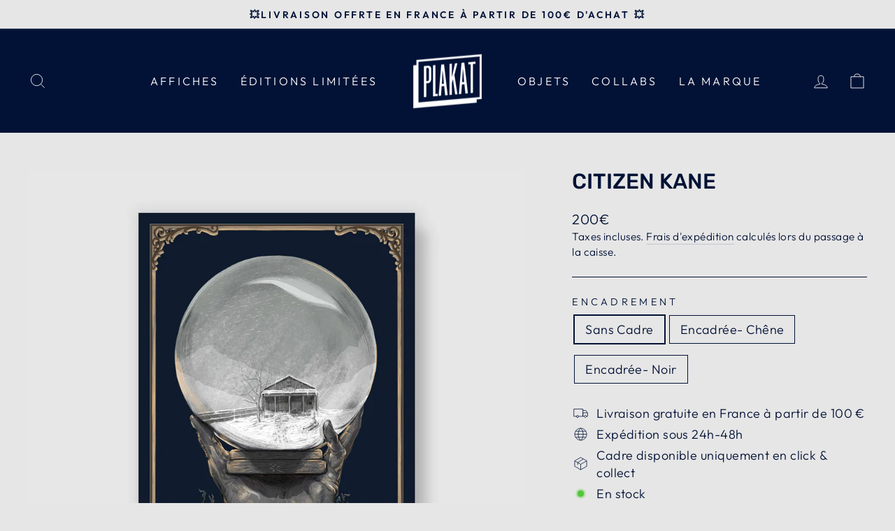

--- FILE ---
content_type: text/html; charset=utf-8
request_url: https://www.plakat.fr/products/citizen-kane
body_size: 32419
content:
<!doctype html>
<html class="no-js" lang="fr" dir="ltr">
<head>
  <meta charset="utf-8">
  <meta http-equiv="X-UA-Compatible" content="IE=edge,chrome=1">
  <meta name="viewport" content="width=device-width,initial-scale=1">
  <meta name="theme-color" content="#021236">
  <link rel="canonical" href="https://www.plakat.fr/products/citizen-kane">
  <link rel="preconnect" href="https://cdn.shopify.com" crossorigin>
  <link rel="preconnect" href="https://fonts.shopifycdn.com" crossorigin>
  <link rel="dns-prefetch" href="https://productreviews.shopifycdn.com">
  <link rel="dns-prefetch" href="https://ajax.googleapis.com">
  <link rel="dns-prefetch" href="https://maps.googleapis.com">
  <link rel="dns-prefetch" href="https://maps.gstatic.com"><link rel="shortcut icon" href="//www.plakat.fr/cdn/shop/files/plakat_instaPlan_de_travail_2_2x-8_60e1857b-37a0-452c-84f9-57ee9c344214_32x32.png?v=1630948407" type="image/png" /><title>Citizen Kane
&ndash; PLAKAT - Affiches Exclusives
</title>
<meta name="description" content="Affiche exclusive sous licence officielle avec Lobster Films Création originale de The Graphite Club inspirée du film réalisé par Orson Welles 8 couleurs - Impression en sérigraphie sur Argo Print 280 gr Format 61 x 91.5 cm / 24 x 36&#39;&#39; Edition limitée à 300 exemplaires Numérotée à la main"><meta property="og:site_name" content="PLAKAT - Affiches Exclusives">
  <meta property="og:url" content="https://www.plakat.fr/products/citizen-kane">
  <meta property="og:title" content="Citizen Kane">
  <meta property="og:type" content="product">
  <meta property="og:description" content="Affiche exclusive sous licence officielle avec Lobster Films Création originale de The Graphite Club inspirée du film réalisé par Orson Welles 8 couleurs - Impression en sérigraphie sur Argo Print 280 gr Format 61 x 91.5 cm / 24 x 36&#39;&#39; Edition limitée à 300 exemplaires Numérotée à la main"><meta property="og:image" content="http://www.plakat.fr/cdn/shop/products/SITE_GF_PORTRAIT_a0832429-dc7a-4899-862c-cbf9fbd13d06.jpg?v=1679064043">
    <meta property="og:image:secure_url" content="https://www.plakat.fr/cdn/shop/products/SITE_GF_PORTRAIT_a0832429-dc7a-4899-862c-cbf9fbd13d06.jpg?v=1679064043">
    <meta property="og:image:width" content="3000">
    <meta property="og:image:height" content="3000"><meta name="twitter:site" content="@">
  <meta name="twitter:card" content="summary_large_image">
  <meta name="twitter:title" content="Citizen Kane">
  <meta name="twitter:description" content="Affiche exclusive sous licence officielle avec Lobster Films Création originale de The Graphite Club inspirée du film réalisé par Orson Welles 8 couleurs - Impression en sérigraphie sur Argo Print 280 gr Format 61 x 91.5 cm / 24 x 36&#39;&#39; Edition limitée à 300 exemplaires Numérotée à la main">
<style data-shopify>@font-face {
  font-family: Rubik;
  font-weight: 500;
  font-style: normal;
  font-display: swap;
  src: url("//www.plakat.fr/cdn/fonts/rubik/rubik_n5.46f1bf0063ef6b3840ba0b9b71e86033a15b4466.woff2") format("woff2"),
       url("//www.plakat.fr/cdn/fonts/rubik/rubik_n5.c73c6e4dcc7dfb4852265eb6e0e59860278f8b84.woff") format("woff");
}

  @font-face {
  font-family: Outfit;
  font-weight: 300;
  font-style: normal;
  font-display: swap;
  src: url("//www.plakat.fr/cdn/fonts/outfit/outfit_n3.8c97ae4c4fac7c2ea467a6dc784857f4de7e0e37.woff2") format("woff2"),
       url("//www.plakat.fr/cdn/fonts/outfit/outfit_n3.b50a189ccde91f9bceee88f207c18c09f0b62a7b.woff") format("woff");
}


  @font-face {
  font-family: Outfit;
  font-weight: 600;
  font-style: normal;
  font-display: swap;
  src: url("//www.plakat.fr/cdn/fonts/outfit/outfit_n6.dfcbaa80187851df2e8384061616a8eaa1702fdc.woff2") format("woff2"),
       url("//www.plakat.fr/cdn/fonts/outfit/outfit_n6.88384e9fc3e36038624caccb938f24ea8008a91d.woff") format("woff");
}

  
  
</style><link href="//www.plakat.fr/cdn/shop/t/18/assets/theme.css?v=26135457094404745681695977798" rel="stylesheet" type="text/css" media="all" />
<style data-shopify>:root {
    --typeHeaderPrimary: Rubik;
    --typeHeaderFallback: sans-serif;
    --typeHeaderSize: 36px;
    --typeHeaderWeight: 500;
    --typeHeaderLineHeight: 1;
    --typeHeaderSpacing: 0.0em;

    --typeBasePrimary:Outfit;
    --typeBaseFallback:sans-serif;
    --typeBaseSize: 18px;
    --typeBaseWeight: 300;
    --typeBaseSpacing: 0.025em;
    --typeBaseLineHeight: 1.4;

    --typeCollectionTitle: 20px;

    --iconWeight: 2px;
    --iconLinecaps: miter;

    
      --buttonRadius: 3px;
    

    --colorGridOverlayOpacity: 0.1;
  }

  .placeholder-content {
    background-image: linear-gradient(100deg, #ffffff 40%, #f7f7f7 63%, #ffffff 79%);
  }</style><script>
    document.documentElement.className = document.documentElement.className.replace('no-js', 'js');

    window.theme = window.theme || {};
    theme.routes = {
      home: "/",
      cart: "/cart.js",
      cartPage: "/cart",
      cartAdd: "/cart/add.js",
      cartChange: "/cart/change.js",
      search: "/search",
      predictive_url: "/search/suggest"
    };
    theme.strings = {
      soldOut: "Épuisé",
      unavailable: "Non disponible",
      inStockLabel: "En stock",
      oneStockLabel: "",
      otherStockLabel: "",
      willNotShipUntil: "Sera expédié après [date]",
      willBeInStockAfter: "Sera en stock à compter de [date]",
      waitingForStock: "Inventaire sur le chemin",
      savePrice: "Épargnez [saved_amount]",
      cartEmpty: "Votre panier est vide.",
      cartTermsConfirmation: "Vous devez accepter les termes et conditions de vente pour vérifier",
      searchCollections: "Collections:",
      searchPages: "Pages:",
      searchArticles: "Des articles:",
      productFrom: "",
      maxQuantity: "Vous ne pouvez avoir que [quantity] de [title] dans votre panier."
    };
    theme.settings = {
      cartType: "drawer",
      isCustomerTemplate: false,
      moneyFormat: "{{ amount_no_decimals_with_comma_separator }}€",
      saveType: "dollar",
      productImageSize: "square",
      productImageCover: true,
      predictiveSearch: true,
      predictiveSearchType: "product,article,page,collection",
      predictiveSearchVendor: false,
      predictiveSearchPrice: false,
      quickView: true,
      themeName: 'Impulse',
      themeVersion: "7.2.0"
    };
  </script>

  <script>window.performance && window.performance.mark && window.performance.mark('shopify.content_for_header.start');</script><meta name="google-site-verification" content="Aj3H-AzivoPl7W0X1qHHzLKf0b_YhJnhPPf8LELJT0M">
<meta name="google-site-verification" content="IIV18HFuzqCYemBy4xsB_Ws0myuI8VCFZzwaYH_fC0o">
<meta id="shopify-digital-wallet" name="shopify-digital-wallet" content="/58948747433/digital_wallets/dialog">
<link rel="alternate" type="application/json+oembed" href="https://www.plakat.fr/products/citizen-kane.oembed">
<script async="async" src="/checkouts/internal/preloads.js?locale=fr-FR"></script>
<script id="shopify-features" type="application/json">{"accessToken":"e4c7d4821f44930af9d1f90103d134da","betas":["rich-media-storefront-analytics"],"domain":"www.plakat.fr","predictiveSearch":true,"shopId":58948747433,"locale":"fr"}</script>
<script>var Shopify = Shopify || {};
Shopify.shop = "plakat-films.myshopify.com";
Shopify.locale = "fr";
Shopify.currency = {"active":"EUR","rate":"1.0"};
Shopify.country = "FR";
Shopify.theme = {"name":"PLAKAT_SITE_WEB_V3","id":132780261545,"schema_name":"Impulse","schema_version":"7.2.0","theme_store_id":857,"role":"main"};
Shopify.theme.handle = "null";
Shopify.theme.style = {"id":null,"handle":null};
Shopify.cdnHost = "www.plakat.fr/cdn";
Shopify.routes = Shopify.routes || {};
Shopify.routes.root = "/";</script>
<script type="module">!function(o){(o.Shopify=o.Shopify||{}).modules=!0}(window);</script>
<script>!function(o){function n(){var o=[];function n(){o.push(Array.prototype.slice.apply(arguments))}return n.q=o,n}var t=o.Shopify=o.Shopify||{};t.loadFeatures=n(),t.autoloadFeatures=n()}(window);</script>
<script id="shop-js-analytics" type="application/json">{"pageType":"product"}</script>
<script defer="defer" async type="module" src="//www.plakat.fr/cdn/shopifycloud/shop-js/modules/v2/client.init-shop-cart-sync_C7zOiP7n.fr.esm.js"></script>
<script defer="defer" async type="module" src="//www.plakat.fr/cdn/shopifycloud/shop-js/modules/v2/chunk.common_CSlijhlg.esm.js"></script>
<script type="module">
  await import("//www.plakat.fr/cdn/shopifycloud/shop-js/modules/v2/client.init-shop-cart-sync_C7zOiP7n.fr.esm.js");
await import("//www.plakat.fr/cdn/shopifycloud/shop-js/modules/v2/chunk.common_CSlijhlg.esm.js");

  window.Shopify.SignInWithShop?.initShopCartSync?.({"fedCMEnabled":true,"windoidEnabled":true});

</script>
<script>(function() {
  var isLoaded = false;
  function asyncLoad() {
    if (isLoaded) return;
    isLoaded = true;
    var urls = ["https:\/\/static.2-b.io\/se\/2022\/09\/loader.61f6e8.js?shop=plakat-films.myshopify.com","https:\/\/cdn.nfcube.com\/instafeed-1442531f7dab49a546c416ba4e3351a6.js?shop=plakat-films.myshopify.com"];
    for (var i = 0; i < urls.length; i++) {
      var s = document.createElement('script');
      s.type = 'text/javascript';
      s.async = true;
      s.src = urls[i];
      var x = document.getElementsByTagName('script')[0];
      x.parentNode.insertBefore(s, x);
    }
  };
  if(window.attachEvent) {
    window.attachEvent('onload', asyncLoad);
  } else {
    window.addEventListener('load', asyncLoad, false);
  }
})();</script>
<script id="__st">var __st={"a":58948747433,"offset":3600,"reqid":"656c358c-f6f6-409c-8801-e8a5f046367d-1768420819","pageurl":"www.plakat.fr\/products\/citizen-kane","u":"a604603460a4","p":"product","rtyp":"product","rid":7436056854697};</script>
<script>window.ShopifyPaypalV4VisibilityTracking = true;</script>
<script id="captcha-bootstrap">!function(){'use strict';const t='contact',e='account',n='new_comment',o=[[t,t],['blogs',n],['comments',n],[t,'customer']],c=[[e,'customer_login'],[e,'guest_login'],[e,'recover_customer_password'],[e,'create_customer']],r=t=>t.map((([t,e])=>`form[action*='/${t}']:not([data-nocaptcha='true']) input[name='form_type'][value='${e}']`)).join(','),a=t=>()=>t?[...document.querySelectorAll(t)].map((t=>t.form)):[];function s(){const t=[...o],e=r(t);return a(e)}const i='password',u='form_key',d=['recaptcha-v3-token','g-recaptcha-response','h-captcha-response',i],f=()=>{try{return window.sessionStorage}catch{return}},m='__shopify_v',_=t=>t.elements[u];function p(t,e,n=!1){try{const o=window.sessionStorage,c=JSON.parse(o.getItem(e)),{data:r}=function(t){const{data:e,action:n}=t;return t[m]||n?{data:e,action:n}:{data:t,action:n}}(c);for(const[e,n]of Object.entries(r))t.elements[e]&&(t.elements[e].value=n);n&&o.removeItem(e)}catch(o){console.error('form repopulation failed',{error:o})}}const l='form_type',E='cptcha';function T(t){t.dataset[E]=!0}const w=window,h=w.document,L='Shopify',v='ce_forms',y='captcha';let A=!1;((t,e)=>{const n=(g='f06e6c50-85a8-45c8-87d0-21a2b65856fe',I='https://cdn.shopify.com/shopifycloud/storefront-forms-hcaptcha/ce_storefront_forms_captcha_hcaptcha.v1.5.2.iife.js',D={infoText:'Protégé par hCaptcha',privacyText:'Confidentialité',termsText:'Conditions'},(t,e,n)=>{const o=w[L][v],c=o.bindForm;if(c)return c(t,g,e,D).then(n);var r;o.q.push([[t,g,e,D],n]),r=I,A||(h.body.append(Object.assign(h.createElement('script'),{id:'captcha-provider',async:!0,src:r})),A=!0)});var g,I,D;w[L]=w[L]||{},w[L][v]=w[L][v]||{},w[L][v].q=[],w[L][y]=w[L][y]||{},w[L][y].protect=function(t,e){n(t,void 0,e),T(t)},Object.freeze(w[L][y]),function(t,e,n,w,h,L){const[v,y,A,g]=function(t,e,n){const i=e?o:[],u=t?c:[],d=[...i,...u],f=r(d),m=r(i),_=r(d.filter((([t,e])=>n.includes(e))));return[a(f),a(m),a(_),s()]}(w,h,L),I=t=>{const e=t.target;return e instanceof HTMLFormElement?e:e&&e.form},D=t=>v().includes(t);t.addEventListener('submit',(t=>{const e=I(t);if(!e)return;const n=D(e)&&!e.dataset.hcaptchaBound&&!e.dataset.recaptchaBound,o=_(e),c=g().includes(e)&&(!o||!o.value);(n||c)&&t.preventDefault(),c&&!n&&(function(t){try{if(!f())return;!function(t){const e=f();if(!e)return;const n=_(t);if(!n)return;const o=n.value;o&&e.removeItem(o)}(t);const e=Array.from(Array(32),(()=>Math.random().toString(36)[2])).join('');!function(t,e){_(t)||t.append(Object.assign(document.createElement('input'),{type:'hidden',name:u})),t.elements[u].value=e}(t,e),function(t,e){const n=f();if(!n)return;const o=[...t.querySelectorAll(`input[type='${i}']`)].map((({name:t})=>t)),c=[...d,...o],r={};for(const[a,s]of new FormData(t).entries())c.includes(a)||(r[a]=s);n.setItem(e,JSON.stringify({[m]:1,action:t.action,data:r}))}(t,e)}catch(e){console.error('failed to persist form',e)}}(e),e.submit())}));const S=(t,e)=>{t&&!t.dataset[E]&&(n(t,e.some((e=>e===t))),T(t))};for(const o of['focusin','change'])t.addEventListener(o,(t=>{const e=I(t);D(e)&&S(e,y())}));const B=e.get('form_key'),M=e.get(l),P=B&&M;t.addEventListener('DOMContentLoaded',(()=>{const t=y();if(P)for(const e of t)e.elements[l].value===M&&p(e,B);[...new Set([...A(),...v().filter((t=>'true'===t.dataset.shopifyCaptcha))])].forEach((e=>S(e,t)))}))}(h,new URLSearchParams(w.location.search),n,t,e,['guest_login'])})(!0,!0)}();</script>
<script integrity="sha256-4kQ18oKyAcykRKYeNunJcIwy7WH5gtpwJnB7kiuLZ1E=" data-source-attribution="shopify.loadfeatures" defer="defer" src="//www.plakat.fr/cdn/shopifycloud/storefront/assets/storefront/load_feature-a0a9edcb.js" crossorigin="anonymous"></script>
<script data-source-attribution="shopify.dynamic_checkout.dynamic.init">var Shopify=Shopify||{};Shopify.PaymentButton=Shopify.PaymentButton||{isStorefrontPortableWallets:!0,init:function(){window.Shopify.PaymentButton.init=function(){};var t=document.createElement("script");t.src="https://www.plakat.fr/cdn/shopifycloud/portable-wallets/latest/portable-wallets.fr.js",t.type="module",document.head.appendChild(t)}};
</script>
<script data-source-attribution="shopify.dynamic_checkout.buyer_consent">
  function portableWalletsHideBuyerConsent(e){var t=document.getElementById("shopify-buyer-consent"),n=document.getElementById("shopify-subscription-policy-button");t&&n&&(t.classList.add("hidden"),t.setAttribute("aria-hidden","true"),n.removeEventListener("click",e))}function portableWalletsShowBuyerConsent(e){var t=document.getElementById("shopify-buyer-consent"),n=document.getElementById("shopify-subscription-policy-button");t&&n&&(t.classList.remove("hidden"),t.removeAttribute("aria-hidden"),n.addEventListener("click",e))}window.Shopify?.PaymentButton&&(window.Shopify.PaymentButton.hideBuyerConsent=portableWalletsHideBuyerConsent,window.Shopify.PaymentButton.showBuyerConsent=portableWalletsShowBuyerConsent);
</script>
<script>
  function portableWalletsCleanup(e){e&&e.src&&console.error("Failed to load portable wallets script "+e.src);var t=document.querySelectorAll("shopify-accelerated-checkout .shopify-payment-button__skeleton, shopify-accelerated-checkout-cart .wallet-cart-button__skeleton"),e=document.getElementById("shopify-buyer-consent");for(let e=0;e<t.length;e++)t[e].remove();e&&e.remove()}function portableWalletsNotLoadedAsModule(e){e instanceof ErrorEvent&&"string"==typeof e.message&&e.message.includes("import.meta")&&"string"==typeof e.filename&&e.filename.includes("portable-wallets")&&(window.removeEventListener("error",portableWalletsNotLoadedAsModule),window.Shopify.PaymentButton.failedToLoad=e,"loading"===document.readyState?document.addEventListener("DOMContentLoaded",window.Shopify.PaymentButton.init):window.Shopify.PaymentButton.init())}window.addEventListener("error",portableWalletsNotLoadedAsModule);
</script>

<script type="module" src="https://www.plakat.fr/cdn/shopifycloud/portable-wallets/latest/portable-wallets.fr.js" onError="portableWalletsCleanup(this)" crossorigin="anonymous"></script>
<script nomodule>
  document.addEventListener("DOMContentLoaded", portableWalletsCleanup);
</script>

<link id="shopify-accelerated-checkout-styles" rel="stylesheet" media="screen" href="https://www.plakat.fr/cdn/shopifycloud/portable-wallets/latest/accelerated-checkout-backwards-compat.css" crossorigin="anonymous">
<style id="shopify-accelerated-checkout-cart">
        #shopify-buyer-consent {
  margin-top: 1em;
  display: inline-block;
  width: 100%;
}

#shopify-buyer-consent.hidden {
  display: none;
}

#shopify-subscription-policy-button {
  background: none;
  border: none;
  padding: 0;
  text-decoration: underline;
  font-size: inherit;
  cursor: pointer;
}

#shopify-subscription-policy-button::before {
  box-shadow: none;
}

      </style>

<script>window.performance && window.performance.mark && window.performance.mark('shopify.content_for_header.end');</script>

  <script src="//www.plakat.fr/cdn/shop/t/18/assets/vendor-scripts-v11.js" defer="defer"></script><script src="//www.plakat.fr/cdn/shop/t/18/assets/theme.js?v=95933296080004794351679318211" defer="defer"></script>
<link href="https://monorail-edge.shopifysvc.com" rel="dns-prefetch">
<script>(function(){if ("sendBeacon" in navigator && "performance" in window) {try {var session_token_from_headers = performance.getEntriesByType('navigation')[0].serverTiming.find(x => x.name == '_s').description;} catch {var session_token_from_headers = undefined;}var session_cookie_matches = document.cookie.match(/_shopify_s=([^;]*)/);var session_token_from_cookie = session_cookie_matches && session_cookie_matches.length === 2 ? session_cookie_matches[1] : "";var session_token = session_token_from_headers || session_token_from_cookie || "";function handle_abandonment_event(e) {var entries = performance.getEntries().filter(function(entry) {return /monorail-edge.shopifysvc.com/.test(entry.name);});if (!window.abandonment_tracked && entries.length === 0) {window.abandonment_tracked = true;var currentMs = Date.now();var navigation_start = performance.timing.navigationStart;var payload = {shop_id: 58948747433,url: window.location.href,navigation_start,duration: currentMs - navigation_start,session_token,page_type: "product"};window.navigator.sendBeacon("https://monorail-edge.shopifysvc.com/v1/produce", JSON.stringify({schema_id: "online_store_buyer_site_abandonment/1.1",payload: payload,metadata: {event_created_at_ms: currentMs,event_sent_at_ms: currentMs}}));}}window.addEventListener('pagehide', handle_abandonment_event);}}());</script>
<script id="web-pixels-manager-setup">(function e(e,d,r,n,o){if(void 0===o&&(o={}),!Boolean(null===(a=null===(i=window.Shopify)||void 0===i?void 0:i.analytics)||void 0===a?void 0:a.replayQueue)){var i,a;window.Shopify=window.Shopify||{};var t=window.Shopify;t.analytics=t.analytics||{};var s=t.analytics;s.replayQueue=[],s.publish=function(e,d,r){return s.replayQueue.push([e,d,r]),!0};try{self.performance.mark("wpm:start")}catch(e){}var l=function(){var e={modern:/Edge?\/(1{2}[4-9]|1[2-9]\d|[2-9]\d{2}|\d{4,})\.\d+(\.\d+|)|Firefox\/(1{2}[4-9]|1[2-9]\d|[2-9]\d{2}|\d{4,})\.\d+(\.\d+|)|Chrom(ium|e)\/(9{2}|\d{3,})\.\d+(\.\d+|)|(Maci|X1{2}).+ Version\/(15\.\d+|(1[6-9]|[2-9]\d|\d{3,})\.\d+)([,.]\d+|)( \(\w+\)|)( Mobile\/\w+|) Safari\/|Chrome.+OPR\/(9{2}|\d{3,})\.\d+\.\d+|(CPU[ +]OS|iPhone[ +]OS|CPU[ +]iPhone|CPU IPhone OS|CPU iPad OS)[ +]+(15[._]\d+|(1[6-9]|[2-9]\d|\d{3,})[._]\d+)([._]\d+|)|Android:?[ /-](13[3-9]|1[4-9]\d|[2-9]\d{2}|\d{4,})(\.\d+|)(\.\d+|)|Android.+Firefox\/(13[5-9]|1[4-9]\d|[2-9]\d{2}|\d{4,})\.\d+(\.\d+|)|Android.+Chrom(ium|e)\/(13[3-9]|1[4-9]\d|[2-9]\d{2}|\d{4,})\.\d+(\.\d+|)|SamsungBrowser\/([2-9]\d|\d{3,})\.\d+/,legacy:/Edge?\/(1[6-9]|[2-9]\d|\d{3,})\.\d+(\.\d+|)|Firefox\/(5[4-9]|[6-9]\d|\d{3,})\.\d+(\.\d+|)|Chrom(ium|e)\/(5[1-9]|[6-9]\d|\d{3,})\.\d+(\.\d+|)([\d.]+$|.*Safari\/(?![\d.]+ Edge\/[\d.]+$))|(Maci|X1{2}).+ Version\/(10\.\d+|(1[1-9]|[2-9]\d|\d{3,})\.\d+)([,.]\d+|)( \(\w+\)|)( Mobile\/\w+|) Safari\/|Chrome.+OPR\/(3[89]|[4-9]\d|\d{3,})\.\d+\.\d+|(CPU[ +]OS|iPhone[ +]OS|CPU[ +]iPhone|CPU IPhone OS|CPU iPad OS)[ +]+(10[._]\d+|(1[1-9]|[2-9]\d|\d{3,})[._]\d+)([._]\d+|)|Android:?[ /-](13[3-9]|1[4-9]\d|[2-9]\d{2}|\d{4,})(\.\d+|)(\.\d+|)|Mobile Safari.+OPR\/([89]\d|\d{3,})\.\d+\.\d+|Android.+Firefox\/(13[5-9]|1[4-9]\d|[2-9]\d{2}|\d{4,})\.\d+(\.\d+|)|Android.+Chrom(ium|e)\/(13[3-9]|1[4-9]\d|[2-9]\d{2}|\d{4,})\.\d+(\.\d+|)|Android.+(UC? ?Browser|UCWEB|U3)[ /]?(15\.([5-9]|\d{2,})|(1[6-9]|[2-9]\d|\d{3,})\.\d+)\.\d+|SamsungBrowser\/(5\.\d+|([6-9]|\d{2,})\.\d+)|Android.+MQ{2}Browser\/(14(\.(9|\d{2,})|)|(1[5-9]|[2-9]\d|\d{3,})(\.\d+|))(\.\d+|)|K[Aa][Ii]OS\/(3\.\d+|([4-9]|\d{2,})\.\d+)(\.\d+|)/},d=e.modern,r=e.legacy,n=navigator.userAgent;return n.match(d)?"modern":n.match(r)?"legacy":"unknown"}(),u="modern"===l?"modern":"legacy",c=(null!=n?n:{modern:"",legacy:""})[u],f=function(e){return[e.baseUrl,"/wpm","/b",e.hashVersion,"modern"===e.buildTarget?"m":"l",".js"].join("")}({baseUrl:d,hashVersion:r,buildTarget:u}),m=function(e){var d=e.version,r=e.bundleTarget,n=e.surface,o=e.pageUrl,i=e.monorailEndpoint;return{emit:function(e){var a=e.status,t=e.errorMsg,s=(new Date).getTime(),l=JSON.stringify({metadata:{event_sent_at_ms:s},events:[{schema_id:"web_pixels_manager_load/3.1",payload:{version:d,bundle_target:r,page_url:o,status:a,surface:n,error_msg:t},metadata:{event_created_at_ms:s}}]});if(!i)return console&&console.warn&&console.warn("[Web Pixels Manager] No Monorail endpoint provided, skipping logging."),!1;try{return self.navigator.sendBeacon.bind(self.navigator)(i,l)}catch(e){}var u=new XMLHttpRequest;try{return u.open("POST",i,!0),u.setRequestHeader("Content-Type","text/plain"),u.send(l),!0}catch(e){return console&&console.warn&&console.warn("[Web Pixels Manager] Got an unhandled error while logging to Monorail."),!1}}}}({version:r,bundleTarget:l,surface:e.surface,pageUrl:self.location.href,monorailEndpoint:e.monorailEndpoint});try{o.browserTarget=l,function(e){var d=e.src,r=e.async,n=void 0===r||r,o=e.onload,i=e.onerror,a=e.sri,t=e.scriptDataAttributes,s=void 0===t?{}:t,l=document.createElement("script"),u=document.querySelector("head"),c=document.querySelector("body");if(l.async=n,l.src=d,a&&(l.integrity=a,l.crossOrigin="anonymous"),s)for(var f in s)if(Object.prototype.hasOwnProperty.call(s,f))try{l.dataset[f]=s[f]}catch(e){}if(o&&l.addEventListener("load",o),i&&l.addEventListener("error",i),u)u.appendChild(l);else{if(!c)throw new Error("Did not find a head or body element to append the script");c.appendChild(l)}}({src:f,async:!0,onload:function(){if(!function(){var e,d;return Boolean(null===(d=null===(e=window.Shopify)||void 0===e?void 0:e.analytics)||void 0===d?void 0:d.initialized)}()){var d=window.webPixelsManager.init(e)||void 0;if(d){var r=window.Shopify.analytics;r.replayQueue.forEach((function(e){var r=e[0],n=e[1],o=e[2];d.publishCustomEvent(r,n,o)})),r.replayQueue=[],r.publish=d.publishCustomEvent,r.visitor=d.visitor,r.initialized=!0}}},onerror:function(){return m.emit({status:"failed",errorMsg:"".concat(f," has failed to load")})},sri:function(e){var d=/^sha384-[A-Za-z0-9+/=]+$/;return"string"==typeof e&&d.test(e)}(c)?c:"",scriptDataAttributes:o}),m.emit({status:"loading"})}catch(e){m.emit({status:"failed",errorMsg:(null==e?void 0:e.message)||"Unknown error"})}}})({shopId: 58948747433,storefrontBaseUrl: "https://www.plakat.fr",extensionsBaseUrl: "https://extensions.shopifycdn.com/cdn/shopifycloud/web-pixels-manager",monorailEndpoint: "https://monorail-edge.shopifysvc.com/unstable/produce_batch",surface: "storefront-renderer",enabledBetaFlags: ["2dca8a86","a0d5f9d2"],webPixelsConfigList: [{"id":"963379535","configuration":"{\"config\":\"{\\\"google_tag_ids\\\":[\\\"AW-813962004\\\",\\\"GT-MRQFT6Z\\\",\\\"G-D3B2WBGB41\\\"],\\\"target_country\\\":\\\"FR\\\",\\\"gtag_events\\\":[{\\\"type\\\":\\\"search\\\",\\\"action_label\\\":[\\\"AW-813962004\\\/B6_zCI3s3fACEJSmkIQD\\\",\\\"G-D3B2WBGB41\\\"]},{\\\"type\\\":\\\"begin_checkout\\\",\\\"action_label\\\":[\\\"AW-813962004\\\/nPITCIrs3fACEJSmkIQD\\\",\\\"G-D3B2WBGB41\\\"]},{\\\"type\\\":\\\"view_item\\\",\\\"action_label\\\":[\\\"AW-813962004\\\/2kNsCIzr3fACEJSmkIQD\\\",\\\"MC-YHL56BQEGP\\\",\\\"G-D3B2WBGB41\\\"]},{\\\"type\\\":\\\"purchase\\\",\\\"action_label\\\":[\\\"AW-813962004\\\/9ExvCInr3fACEJSmkIQD\\\",\\\"MC-YHL56BQEGP\\\",\\\"G-D3B2WBGB41\\\"]},{\\\"type\\\":\\\"page_view\\\",\\\"action_label\\\":[\\\"AW-813962004\\\/KI7HCIbr3fACEJSmkIQD\\\",\\\"MC-YHL56BQEGP\\\",\\\"G-D3B2WBGB41\\\"]},{\\\"type\\\":\\\"add_payment_info\\\",\\\"action_label\\\":[\\\"AW-813962004\\\/1PurCJDs3fACEJSmkIQD\\\",\\\"G-D3B2WBGB41\\\"]},{\\\"type\\\":\\\"add_to_cart\\\",\\\"action_label\\\":[\\\"AW-813962004\\\/dVfYCI_r3fACEJSmkIQD\\\",\\\"G-D3B2WBGB41\\\"]}],\\\"enable_monitoring_mode\\\":false}\"}","eventPayloadVersion":"v1","runtimeContext":"OPEN","scriptVersion":"b2a88bafab3e21179ed38636efcd8a93","type":"APP","apiClientId":1780363,"privacyPurposes":[],"dataSharingAdjustments":{"protectedCustomerApprovalScopes":["read_customer_address","read_customer_email","read_customer_name","read_customer_personal_data","read_customer_phone"]}},{"id":"389742927","configuration":"{\"pixel_id\":\"277371326567341\",\"pixel_type\":\"facebook_pixel\",\"metaapp_system_user_token\":\"-\"}","eventPayloadVersion":"v1","runtimeContext":"OPEN","scriptVersion":"ca16bc87fe92b6042fbaa3acc2fbdaa6","type":"APP","apiClientId":2329312,"privacyPurposes":["ANALYTICS","MARKETING","SALE_OF_DATA"],"dataSharingAdjustments":{"protectedCustomerApprovalScopes":["read_customer_address","read_customer_email","read_customer_name","read_customer_personal_data","read_customer_phone"]}},{"id":"shopify-app-pixel","configuration":"{}","eventPayloadVersion":"v1","runtimeContext":"STRICT","scriptVersion":"0450","apiClientId":"shopify-pixel","type":"APP","privacyPurposes":["ANALYTICS","MARKETING"]},{"id":"shopify-custom-pixel","eventPayloadVersion":"v1","runtimeContext":"LAX","scriptVersion":"0450","apiClientId":"shopify-pixel","type":"CUSTOM","privacyPurposes":["ANALYTICS","MARKETING"]}],isMerchantRequest: false,initData: {"shop":{"name":"PLAKAT - Affiches Exclusives","paymentSettings":{"currencyCode":"EUR"},"myshopifyDomain":"plakat-films.myshopify.com","countryCode":"FR","storefrontUrl":"https:\/\/www.plakat.fr"},"customer":null,"cart":null,"checkout":null,"productVariants":[{"price":{"amount":200.0,"currencyCode":"EUR"},"product":{"title":"Citizen Kane","vendor":"PLAKAT","id":"7436056854697","untranslatedTitle":"Citizen Kane","url":"\/products\/citizen-kane","type":"Affiches, reproductions et œuvres graphiques"},"id":"42654957666473","image":{"src":"\/\/www.plakat.fr\/cdn\/shop\/products\/SITE_GF_PORTRAIT_a0832429-dc7a-4899-862c-cbf9fbd13d06.jpg?v=1679064043"},"sku":"SERGF0030","title":"Sans Cadre","untranslatedTitle":"Sans Cadre"},{"price":{"amount":265.0,"currencyCode":"EUR"},"product":{"title":"Citizen Kane","vendor":"PLAKAT","id":"7436056854697","untranslatedTitle":"Citizen Kane","url":"\/products\/citizen-kane","type":"Affiches, reproductions et œuvres graphiques"},"id":"42654957732009","image":{"src":"\/\/www.plakat.fr\/cdn\/shop\/products\/SITE_GF_PORTRAIT_a0832429-dc7a-4899-862c-cbf9fbd13d06.jpg?v=1679064043"},"sku":"SERGF0030","title":"Encadrée- Chêne","untranslatedTitle":"Encadrée- Chêne"},{"price":{"amount":265.0,"currencyCode":"EUR"},"product":{"title":"Citizen Kane","vendor":"PLAKAT","id":"7436056854697","untranslatedTitle":"Citizen Kane","url":"\/products\/citizen-kane","type":"Affiches, reproductions et œuvres graphiques"},"id":"46885925814607","image":{"src":"\/\/www.plakat.fr\/cdn\/shop\/products\/SITE_GF_PORTRAIT_a0832429-dc7a-4899-862c-cbf9fbd13d06.jpg?v=1679064043"},"sku":"","title":"Encadrée- Noir","untranslatedTitle":"Encadrée- Noir"}],"purchasingCompany":null},},"https://www.plakat.fr/cdn","7cecd0b6w90c54c6cpe92089d5m57a67346",{"modern":"","legacy":""},{"shopId":"58948747433","storefrontBaseUrl":"https:\/\/www.plakat.fr","extensionBaseUrl":"https:\/\/extensions.shopifycdn.com\/cdn\/shopifycloud\/web-pixels-manager","surface":"storefront-renderer","enabledBetaFlags":"[\"2dca8a86\", \"a0d5f9d2\"]","isMerchantRequest":"false","hashVersion":"7cecd0b6w90c54c6cpe92089d5m57a67346","publish":"custom","events":"[[\"page_viewed\",{}],[\"product_viewed\",{\"productVariant\":{\"price\":{\"amount\":200.0,\"currencyCode\":\"EUR\"},\"product\":{\"title\":\"Citizen Kane\",\"vendor\":\"PLAKAT\",\"id\":\"7436056854697\",\"untranslatedTitle\":\"Citizen Kane\",\"url\":\"\/products\/citizen-kane\",\"type\":\"Affiches, reproductions et œuvres graphiques\"},\"id\":\"42654957666473\",\"image\":{\"src\":\"\/\/www.plakat.fr\/cdn\/shop\/products\/SITE_GF_PORTRAIT_a0832429-dc7a-4899-862c-cbf9fbd13d06.jpg?v=1679064043\"},\"sku\":\"SERGF0030\",\"title\":\"Sans Cadre\",\"untranslatedTitle\":\"Sans Cadre\"}}]]"});</script><script>
  window.ShopifyAnalytics = window.ShopifyAnalytics || {};
  window.ShopifyAnalytics.meta = window.ShopifyAnalytics.meta || {};
  window.ShopifyAnalytics.meta.currency = 'EUR';
  var meta = {"product":{"id":7436056854697,"gid":"gid:\/\/shopify\/Product\/7436056854697","vendor":"PLAKAT","type":"Affiches, reproductions et œuvres graphiques","handle":"citizen-kane","variants":[{"id":42654957666473,"price":20000,"name":"Citizen Kane - Sans Cadre","public_title":"Sans Cadre","sku":"SERGF0030"},{"id":42654957732009,"price":26500,"name":"Citizen Kane - Encadrée- Chêne","public_title":"Encadrée- Chêne","sku":"SERGF0030"},{"id":46885925814607,"price":26500,"name":"Citizen Kane - Encadrée- Noir","public_title":"Encadrée- Noir","sku":""}],"remote":false},"page":{"pageType":"product","resourceType":"product","resourceId":7436056854697,"requestId":"656c358c-f6f6-409c-8801-e8a5f046367d-1768420819"}};
  for (var attr in meta) {
    window.ShopifyAnalytics.meta[attr] = meta[attr];
  }
</script>
<script class="analytics">
  (function () {
    var customDocumentWrite = function(content) {
      var jquery = null;

      if (window.jQuery) {
        jquery = window.jQuery;
      } else if (window.Checkout && window.Checkout.$) {
        jquery = window.Checkout.$;
      }

      if (jquery) {
        jquery('body').append(content);
      }
    };

    var hasLoggedConversion = function(token) {
      if (token) {
        return document.cookie.indexOf('loggedConversion=' + token) !== -1;
      }
      return false;
    }

    var setCookieIfConversion = function(token) {
      if (token) {
        var twoMonthsFromNow = new Date(Date.now());
        twoMonthsFromNow.setMonth(twoMonthsFromNow.getMonth() + 2);

        document.cookie = 'loggedConversion=' + token + '; expires=' + twoMonthsFromNow;
      }
    }

    var trekkie = window.ShopifyAnalytics.lib = window.trekkie = window.trekkie || [];
    if (trekkie.integrations) {
      return;
    }
    trekkie.methods = [
      'identify',
      'page',
      'ready',
      'track',
      'trackForm',
      'trackLink'
    ];
    trekkie.factory = function(method) {
      return function() {
        var args = Array.prototype.slice.call(arguments);
        args.unshift(method);
        trekkie.push(args);
        return trekkie;
      };
    };
    for (var i = 0; i < trekkie.methods.length; i++) {
      var key = trekkie.methods[i];
      trekkie[key] = trekkie.factory(key);
    }
    trekkie.load = function(config) {
      trekkie.config = config || {};
      trekkie.config.initialDocumentCookie = document.cookie;
      var first = document.getElementsByTagName('script')[0];
      var script = document.createElement('script');
      script.type = 'text/javascript';
      script.onerror = function(e) {
        var scriptFallback = document.createElement('script');
        scriptFallback.type = 'text/javascript';
        scriptFallback.onerror = function(error) {
                var Monorail = {
      produce: function produce(monorailDomain, schemaId, payload) {
        var currentMs = new Date().getTime();
        var event = {
          schema_id: schemaId,
          payload: payload,
          metadata: {
            event_created_at_ms: currentMs,
            event_sent_at_ms: currentMs
          }
        };
        return Monorail.sendRequest("https://" + monorailDomain + "/v1/produce", JSON.stringify(event));
      },
      sendRequest: function sendRequest(endpointUrl, payload) {
        // Try the sendBeacon API
        if (window && window.navigator && typeof window.navigator.sendBeacon === 'function' && typeof window.Blob === 'function' && !Monorail.isIos12()) {
          var blobData = new window.Blob([payload], {
            type: 'text/plain'
          });

          if (window.navigator.sendBeacon(endpointUrl, blobData)) {
            return true;
          } // sendBeacon was not successful

        } // XHR beacon

        var xhr = new XMLHttpRequest();

        try {
          xhr.open('POST', endpointUrl);
          xhr.setRequestHeader('Content-Type', 'text/plain');
          xhr.send(payload);
        } catch (e) {
          console.log(e);
        }

        return false;
      },
      isIos12: function isIos12() {
        return window.navigator.userAgent.lastIndexOf('iPhone; CPU iPhone OS 12_') !== -1 || window.navigator.userAgent.lastIndexOf('iPad; CPU OS 12_') !== -1;
      }
    };
    Monorail.produce('monorail-edge.shopifysvc.com',
      'trekkie_storefront_load_errors/1.1',
      {shop_id: 58948747433,
      theme_id: 132780261545,
      app_name: "storefront",
      context_url: window.location.href,
      source_url: "//www.plakat.fr/cdn/s/trekkie.storefront.55c6279c31a6628627b2ba1c5ff367020da294e2.min.js"});

        };
        scriptFallback.async = true;
        scriptFallback.src = '//www.plakat.fr/cdn/s/trekkie.storefront.55c6279c31a6628627b2ba1c5ff367020da294e2.min.js';
        first.parentNode.insertBefore(scriptFallback, first);
      };
      script.async = true;
      script.src = '//www.plakat.fr/cdn/s/trekkie.storefront.55c6279c31a6628627b2ba1c5ff367020da294e2.min.js';
      first.parentNode.insertBefore(script, first);
    };
    trekkie.load(
      {"Trekkie":{"appName":"storefront","development":false,"defaultAttributes":{"shopId":58948747433,"isMerchantRequest":null,"themeId":132780261545,"themeCityHash":"7288270686703112074","contentLanguage":"fr","currency":"EUR","eventMetadataId":"5b60ed9e-6e4b-4255-a4c8-b601a8cc1e8b"},"isServerSideCookieWritingEnabled":true,"monorailRegion":"shop_domain","enabledBetaFlags":["65f19447"]},"Session Attribution":{},"S2S":{"facebookCapiEnabled":true,"source":"trekkie-storefront-renderer","apiClientId":580111}}
    );

    var loaded = false;
    trekkie.ready(function() {
      if (loaded) return;
      loaded = true;

      window.ShopifyAnalytics.lib = window.trekkie;

      var originalDocumentWrite = document.write;
      document.write = customDocumentWrite;
      try { window.ShopifyAnalytics.merchantGoogleAnalytics.call(this); } catch(error) {};
      document.write = originalDocumentWrite;

      window.ShopifyAnalytics.lib.page(null,{"pageType":"product","resourceType":"product","resourceId":7436056854697,"requestId":"656c358c-f6f6-409c-8801-e8a5f046367d-1768420819","shopifyEmitted":true});

      var match = window.location.pathname.match(/checkouts\/(.+)\/(thank_you|post_purchase)/)
      var token = match? match[1]: undefined;
      if (!hasLoggedConversion(token)) {
        setCookieIfConversion(token);
        window.ShopifyAnalytics.lib.track("Viewed Product",{"currency":"EUR","variantId":42654957666473,"productId":7436056854697,"productGid":"gid:\/\/shopify\/Product\/7436056854697","name":"Citizen Kane - Sans Cadre","price":"200.00","sku":"SERGF0030","brand":"PLAKAT","variant":"Sans Cadre","category":"Affiches, reproductions et œuvres graphiques","nonInteraction":true,"remote":false},undefined,undefined,{"shopifyEmitted":true});
      window.ShopifyAnalytics.lib.track("monorail:\/\/trekkie_storefront_viewed_product\/1.1",{"currency":"EUR","variantId":42654957666473,"productId":7436056854697,"productGid":"gid:\/\/shopify\/Product\/7436056854697","name":"Citizen Kane - Sans Cadre","price":"200.00","sku":"SERGF0030","brand":"PLAKAT","variant":"Sans Cadre","category":"Affiches, reproductions et œuvres graphiques","nonInteraction":true,"remote":false,"referer":"https:\/\/www.plakat.fr\/products\/citizen-kane"});
      }
    });


        var eventsListenerScript = document.createElement('script');
        eventsListenerScript.async = true;
        eventsListenerScript.src = "//www.plakat.fr/cdn/shopifycloud/storefront/assets/shop_events_listener-3da45d37.js";
        document.getElementsByTagName('head')[0].appendChild(eventsListenerScript);

})();</script>
<script
  defer
  src="https://www.plakat.fr/cdn/shopifycloud/perf-kit/shopify-perf-kit-3.0.3.min.js"
  data-application="storefront-renderer"
  data-shop-id="58948747433"
  data-render-region="gcp-us-east1"
  data-page-type="product"
  data-theme-instance-id="132780261545"
  data-theme-name="Impulse"
  data-theme-version="7.2.0"
  data-monorail-region="shop_domain"
  data-resource-timing-sampling-rate="10"
  data-shs="true"
  data-shs-beacon="true"
  data-shs-export-with-fetch="true"
  data-shs-logs-sample-rate="1"
  data-shs-beacon-endpoint="https://www.plakat.fr/api/collect"
></script>
</head>

<body class="template-product" data-center-text="true" data-button_style="round-slight" data-type_header_capitalize="true" data-type_headers_align_text="true" data-type_product_capitalize="true" data-swatch_style="round" >

  <a class="in-page-link visually-hidden skip-link" href="#MainContent">Passer au contenu</a>

  <div id="PageContainer" class="page-container">
    <div class="transition-body"><!-- BEGIN sections: header-group -->
<div id="shopify-section-sections--16103906967721__announcement" class="shopify-section shopify-section-group-header-group"><style>.announcement-bar {
      border-bottom: 1px solid;
    }</style>
  <div class="announcement-bar">
    <div class="page-width">
      <div class="slideshow-wrapper">
        <button type="button" class="visually-hidden slideshow__pause" data-id="sections--16103906967721__announcement" aria-live="polite">
          <span class="slideshow__pause-stop">
            <svg aria-hidden="true" focusable="false" role="presentation" class="icon icon-pause" viewBox="0 0 10 13"><g fill="#000" fill-rule="evenodd"><path d="M0 0h3v13H0zM7 0h3v13H7z"/></g></svg>
            <span class="icon__fallback-text">Diaporama Pause</span>
          </span>
          <span class="slideshow__pause-play">
            <svg aria-hidden="true" focusable="false" role="presentation" class="icon icon-play" viewBox="18.24 17.35 24.52 28.3"><path fill="#323232" d="M22.1 19.151v25.5l20.4-13.489-20.4-12.011z"/></svg>
            <span class="icon__fallback-text">Lire le diaporama</span>
          </span>
        </button>

        <div
          id="AnnouncementSlider"
          class="announcement-slider"
          data-compact="true"
          data-block-count="1"><div
                id="AnnouncementSlide-announcement-0"
                class="announcement-slider__slide"
                data-index="0"
                ><span class="announcement-text">💥LIVRAISON OFFRTE EN FRANCE À PARTIR DE 100€ D'ACHAT 💥</span></div></div>
      </div>
    </div>
  </div>




</div><div id="shopify-section-sections--16103906967721__header" class="shopify-section shopify-section-group-header-group">

<div id="NavDrawer" class="drawer drawer--left">
  <div class="drawer__contents">
    <div class="drawer__fixed-header">
      <div class="drawer__header appear-animation appear-delay-1">
        <div class="h2 drawer__title"></div>
        <div class="drawer__close">
          <button type="button" class="drawer__close-button js-drawer-close">
            <svg aria-hidden="true" focusable="false" role="presentation" class="icon icon-close" viewBox="0 0 64 64"><path d="M19 17.61l27.12 27.13m0-27.12L19 44.74"/></svg>
            <span class="icon__fallback-text">Fermer le menu</span>
          </button>
        </div>
      </div>
    </div>
    <div class="drawer__scrollable">
      <ul class="mobile-nav" role="navigation" aria-label="Primary"><li class="mobile-nav__item appear-animation appear-delay-2"><div class="mobile-nav__has-sublist"><a href="/collections/basics"
                    class="mobile-nav__link mobile-nav__link--top-level"
                    id="Label-collections-basics1"
                    >
                    AFFICHES
                  </a>
                  <div class="mobile-nav__toggle">
                    <button type="button"
                      aria-controls="Linklist-collections-basics1"
                      aria-labelledby="Label-collections-basics1"
                      class="collapsible-trigger collapsible--auto-height"><span class="collapsible-trigger__icon collapsible-trigger__icon--open" role="presentation">
  <svg aria-hidden="true" focusable="false" role="presentation" class="icon icon--wide icon-chevron-down" viewBox="0 0 28 16"><path d="M1.57 1.59l12.76 12.77L27.1 1.59" stroke-width="2" stroke="#000" fill="none" fill-rule="evenodd"/></svg>
</span>
</button>
                  </div></div><div id="Linklist-collections-basics1"
                class="mobile-nav__sublist collapsible-content collapsible-content--all"
                >
                <div class="collapsible-content__inner">
                  <ul class="mobile-nav__sublist"><li class="mobile-nav__item">
                        <div class="mobile-nav__child-item"><a href="/collections/cinema-1"
                              class="mobile-nav__link"
                              id="Sublabel-collections-cinema-11"
                              >
                              CINEMA
                            </a></div></li><li class="mobile-nav__item">
                        <div class="mobile-nav__child-item"><a href="/collections/sport"
                              class="mobile-nav__link"
                              id="Sublabel-collections-sport2"
                              >
                              SPORT
                            </a></div></li><li class="mobile-nav__item">
                        <div class="mobile-nav__child-item"><a href="/collections/architecture"
                              class="mobile-nav__link"
                              id="Sublabel-collections-architecture3"
                              >
                              ARCHITECTURE
                            </a></div></li><li class="mobile-nav__item">
                        <div class="mobile-nav__child-item"><a href="/collections/voyage"
                              class="mobile-nav__link"
                              id="Sublabel-collections-voyage4"
                              >
                              VOYAGE
                            </a></div></li></ul>
                </div>
              </div></li><li class="mobile-nav__item appear-animation appear-delay-3"><div class="mobile-nav__has-sublist"><a href="/collections/editions-limitee-plakat"
                    class="mobile-nav__link mobile-nav__link--top-level"
                    id="Label-collections-editions-limitee-plakat2"
                    >
                    ÉDITIONS LIMITÉES
                  </a>
                  <div class="mobile-nav__toggle">
                    <button type="button"
                      aria-controls="Linklist-collections-editions-limitee-plakat2"
                      aria-labelledby="Label-collections-editions-limitee-plakat2"
                      class="collapsible-trigger collapsible--auto-height"><span class="collapsible-trigger__icon collapsible-trigger__icon--open" role="presentation">
  <svg aria-hidden="true" focusable="false" role="presentation" class="icon icon--wide icon-chevron-down" viewBox="0 0 28 16"><path d="M1.57 1.59l12.76 12.77L27.1 1.59" stroke-width="2" stroke="#000" fill="none" fill-rule="evenodd"/></svg>
</span>
</button>
                  </div></div><div id="Linklist-collections-editions-limitee-plakat2"
                class="mobile-nav__sublist collapsible-content collapsible-content--all"
                >
                <div class="collapsible-content__inner">
                  <ul class="mobile-nav__sublist"><li class="mobile-nav__item">
                        <div class="mobile-nav__child-item"><a href="/collections/cinema"
                              class="mobile-nav__link"
                              id="Sublabel-collections-cinema1"
                              >
                              CINEMA
                            </a></div></li><li class="mobile-nav__item">
                        <div class="mobile-nav__child-item"><a href="/collections/architecture-edition-limitee"
                              class="mobile-nav__link"
                              id="Sublabel-collections-architecture-edition-limitee2"
                              >
                              ARCHITECTURE
                            </a></div></li><li class="mobile-nav__item">
                        <div class="mobile-nav__child-item"><a href="/collections/editions-ouvertes-sport-copie"
                              class="mobile-nav__link"
                              id="Sublabel-collections-editions-ouvertes-sport-copie3"
                              >
                              KIDS
                            </a></div></li><li class="mobile-nav__item">
                        <div class="mobile-nav__child-item"><a href="/collections/voyage-1"
                              class="mobile-nav__link"
                              id="Sublabel-collections-voyage-14"
                              >
                              VOYAGE
                            </a></div></li><li class="mobile-nav__item">
                        <div class="mobile-nav__child-item"><a href="/collections/musique"
                              class="mobile-nav__link"
                              id="Sublabel-collections-musique5"
                              >
                              MUSIQUE
                            </a></div></li><li class="mobile-nav__item">
                        <div class="mobile-nav__child-item"><a href="/collections/plakat-x-le-bureau-des-legendes"
                              class="mobile-nav__link"
                              id="Sublabel-collections-plakat-x-le-bureau-des-legendes6"
                              >
                              SÉRIE
                            </a></div></li></ul>
                </div>
              </div></li><li class="mobile-nav__item appear-animation appear-delay-4"><div class="mobile-nav__has-sublist"><a href="/collections/carnets-plakat"
                    class="mobile-nav__link mobile-nav__link--top-level"
                    id="Label-collections-carnets-plakat3"
                    >
                    OBJETS
                  </a>
                  <div class="mobile-nav__toggle">
                    <button type="button"
                      aria-controls="Linklist-collections-carnets-plakat3"
                      aria-labelledby="Label-collections-carnets-plakat3"
                      class="collapsible-trigger collapsible--auto-height"><span class="collapsible-trigger__icon collapsible-trigger__icon--open" role="presentation">
  <svg aria-hidden="true" focusable="false" role="presentation" class="icon icon--wide icon-chevron-down" viewBox="0 0 28 16"><path d="M1.57 1.59l12.76 12.77L27.1 1.59" stroke-width="2" stroke="#000" fill="none" fill-rule="evenodd"/></svg>
</span>
</button>
                  </div></div><div id="Linklist-collections-carnets-plakat3"
                class="mobile-nav__sublist collapsible-content collapsible-content--all"
                >
                <div class="collapsible-content__inner">
                  <ul class="mobile-nav__sublist"><li class="mobile-nav__item">
                        <div class="mobile-nav__child-item"><a href="/collections/carnets-plakat"
                              class="mobile-nav__link"
                              id="Sublabel-collections-carnets-plakat1"
                              >
                              CARNETS
                            </a></div></li></ul>
                </div>
              </div></li><li class="mobile-nav__item appear-animation appear-delay-5"><div class="mobile-nav__has-sublist"><a href="/pages/collab-footdimanche"
                    class="mobile-nav__link mobile-nav__link--top-level"
                    id="Label-pages-collab-footdimanche4"
                    >
                    COLLABS
                  </a>
                  <div class="mobile-nav__toggle">
                    <button type="button"
                      aria-controls="Linklist-pages-collab-footdimanche4"
                      aria-labelledby="Label-pages-collab-footdimanche4"
                      class="collapsible-trigger collapsible--auto-height"><span class="collapsible-trigger__icon collapsible-trigger__icon--open" role="presentation">
  <svg aria-hidden="true" focusable="false" role="presentation" class="icon icon--wide icon-chevron-down" viewBox="0 0 28 16"><path d="M1.57 1.59l12.76 12.77L27.1 1.59" stroke-width="2" stroke="#000" fill="none" fill-rule="evenodd"/></svg>
</span>
</button>
                  </div></div><div id="Linklist-pages-collab-footdimanche4"
                class="mobile-nav__sublist collapsible-content collapsible-content--all"
                >
                <div class="collapsible-content__inner">
                  <ul class="mobile-nav__sublist"><li class="mobile-nav__item">
                        <div class="mobile-nav__child-item"><a href="/collections/plakatx476"
                              class="mobile-nav__link"
                              id="Sublabel-collections-plakatx4761"
                              >
                              PLAKAT x 476
                            </a></div></li><li class="mobile-nav__item">
                        <div class="mobile-nav__child-item"><a href="/pages/collab-footdimanche"
                              class="mobile-nav__link"
                              id="Sublabel-pages-collab-footdimanche2"
                              >
                              PLAKAT x FOOT DIMANCHE
                            </a></div></li></ul>
                </div>
              </div></li><li class="mobile-nav__item appear-animation appear-delay-6"><div class="mobile-nav__has-sublist"><a href="/pages/a-propos"
                    class="mobile-nav__link mobile-nav__link--top-level"
                    id="Label-pages-a-propos5"
                    >
                    LA MARQUE
                  </a>
                  <div class="mobile-nav__toggle">
                    <button type="button"
                      aria-controls="Linklist-pages-a-propos5"
                      aria-labelledby="Label-pages-a-propos5"
                      class="collapsible-trigger collapsible--auto-height"><span class="collapsible-trigger__icon collapsible-trigger__icon--open" role="presentation">
  <svg aria-hidden="true" focusable="false" role="presentation" class="icon icon--wide icon-chevron-down" viewBox="0 0 28 16"><path d="M1.57 1.59l12.76 12.77L27.1 1.59" stroke-width="2" stroke="#000" fill="none" fill-rule="evenodd"/></svg>
</span>
</button>
                  </div></div><div id="Linklist-pages-a-propos5"
                class="mobile-nav__sublist collapsible-content collapsible-content--all"
                >
                <div class="collapsible-content__inner">
                  <ul class="mobile-nav__sublist"><li class="mobile-nav__item">
                        <div class="mobile-nav__child-item"><a href="/pages/a-propos"
                              class="mobile-nav__link"
                              id="Sublabel-pages-a-propos1"
                              >
                              À PROPOS
                            </a></div></li><li class="mobile-nav__item">
                        <div class="mobile-nav__child-item"><a href="/pages/la-galerie"
                              class="mobile-nav__link"
                              id="Sublabel-pages-la-galerie2"
                              >
                              LA GALERIE
                            </a></div></li><li class="mobile-nav__item">
                        <div class="mobile-nav__child-item"><a href="/blogs/journal"
                              class="mobile-nav__link"
                              id="Sublabel-blogs-journal3"
                              >
                              JOURNAL
                            </a></div></li><li class="mobile-nav__item">
                        <div class="mobile-nav__child-item"><a href="/pages/ou-nous-trouver"
                              class="mobile-nav__link"
                              id="Sublabel-pages-ou-nous-trouver4"
                              >
                              OÙ NOUS TROUVER ?
                            </a></div></li></ul>
                </div>
              </div></li><li class="mobile-nav__item mobile-nav__item--secondary">
            <div class="grid"><div class="grid__item one-half appear-animation appear-delay-7">
                  <a href="/account" class="mobile-nav__link">Se connecter
</a>
                </div></div>
          </li></ul><ul class="mobile-nav__social appear-animation appear-delay-8"><li class="mobile-nav__social-item">
            <a target="_blank" rel="noopener" href="https://www.instagram.com/p/CTekrQ4gUdG/" title="PLAKAT - Affiches Exclusives sur Instagram">
              <svg aria-hidden="true" focusable="false" role="presentation" class="icon icon-instagram" viewBox="0 0 32 32"><path fill="#444" d="M16 3.094c4.206 0 4.7.019 6.363.094 1.538.069 2.369.325 2.925.544.738.287 1.262.625 1.813 1.175s.894 1.075 1.175 1.813c.212.556.475 1.387.544 2.925.075 1.662.094 2.156.094 6.363s-.019 4.7-.094 6.363c-.069 1.538-.325 2.369-.544 2.925-.288.738-.625 1.262-1.175 1.813s-1.075.894-1.813 1.175c-.556.212-1.387.475-2.925.544-1.663.075-2.156.094-6.363.094s-4.7-.019-6.363-.094c-1.537-.069-2.369-.325-2.925-.544-.737-.288-1.263-.625-1.813-1.175s-.894-1.075-1.175-1.813c-.212-.556-.475-1.387-.544-2.925-.075-1.663-.094-2.156-.094-6.363s.019-4.7.094-6.363c.069-1.537.325-2.369.544-2.925.287-.737.625-1.263 1.175-1.813s1.075-.894 1.813-1.175c.556-.212 1.388-.475 2.925-.544 1.662-.081 2.156-.094 6.363-.094zm0-2.838c-4.275 0-4.813.019-6.494.094-1.675.075-2.819.344-3.819.731-1.037.4-1.913.944-2.788 1.819S1.486 4.656 1.08 5.688c-.387 1-.656 2.144-.731 3.825-.075 1.675-.094 2.213-.094 6.488s.019 4.813.094 6.494c.075 1.675.344 2.819.731 3.825.4 1.038.944 1.913 1.819 2.788s1.756 1.413 2.788 1.819c1 .387 2.144.656 3.825.731s2.213.094 6.494.094 4.813-.019 6.494-.094c1.675-.075 2.819-.344 3.825-.731 1.038-.4 1.913-.944 2.788-1.819s1.413-1.756 1.819-2.788c.387-1 .656-2.144.731-3.825s.094-2.212.094-6.494-.019-4.813-.094-6.494c-.075-1.675-.344-2.819-.731-3.825-.4-1.038-.944-1.913-1.819-2.788s-1.756-1.413-2.788-1.819c-1-.387-2.144-.656-3.825-.731C20.812.275 20.275.256 16 .256z"/><path fill="#444" d="M16 7.912a8.088 8.088 0 0 0 0 16.175c4.463 0 8.087-3.625 8.087-8.088s-3.625-8.088-8.088-8.088zm0 13.338a5.25 5.25 0 1 1 0-10.5 5.25 5.25 0 1 1 0 10.5zM26.294 7.594a1.887 1.887 0 1 1-3.774.002 1.887 1.887 0 0 1 3.774-.003z"/></svg>
              <span class="icon__fallback-text">Instagram</span>
            </a>
          </li><li class="mobile-nav__social-item">
            <a target="_blank" rel="noopener" href="https://www.facebook.com/plakat.fr" title="PLAKAT - Affiches Exclusives sur Facebook">
              <svg aria-hidden="true" focusable="false" role="presentation" class="icon icon-facebook" viewBox="0 0 14222 14222"><path d="M14222 7112c0 3549.352-2600.418 6491.344-6000 7024.72V9168h1657l315-2056H8222V5778c0-562 275-1111 1159-1111h897V2917s-814-139-1592-139c-1624 0-2686 984-2686 2767v1567H4194v2056h1806v4968.72C2600.418 13603.344 0 10661.352 0 7112 0 3184.703 3183.703 1 7111 1s7111 3183.703 7111 7111zm-8222 7025c362 57 733 86 1111 86-377.945 0-749.003-29.485-1111-86.28zm2222 0v-.28a7107.458 7107.458 0 0 1-167.717 24.267A7407.158 7407.158 0 0 0 8222 14137zm-167.717 23.987C7745.664 14201.89 7430.797 14223 7111 14223c319.843 0 634.675-21.479 943.283-62.013z"/></svg>
              <span class="icon__fallback-text">Facebook</span>
            </a>
          </li></ul>
    </div>
  </div>
</div>
<div id="CartDrawer" class="drawer drawer--right">
    <form id="CartDrawerForm" action="/cart" method="post" novalidate class="drawer__contents" data-location="cart-drawer">
      <div class="drawer__fixed-header">
        <div class="drawer__header appear-animation appear-delay-1">
          <div class="h2 drawer__title">Panier</div>
          <div class="drawer__close">
            <button type="button" class="drawer__close-button js-drawer-close">
              <svg aria-hidden="true" focusable="false" role="presentation" class="icon icon-close" viewBox="0 0 64 64"><path d="M19 17.61l27.12 27.13m0-27.12L19 44.74"/></svg>
              <span class="icon__fallback-text">Fermer le panier</span>
            </button>
          </div>
        </div>
      </div>

      <div class="drawer__inner">
        <div class="drawer__scrollable">
          <div data-products class="appear-animation appear-delay-2"></div>

          
        </div>

        <div class="drawer__footer appear-animation appear-delay-4">
          <div data-discounts>
            
          </div>

          <div class="cart__item-sub cart__item-row">
            <div class="ajaxcart__subtotal">Sous-total</div>
            <div data-subtotal>0€</div>
          </div>

          <div class="cart__item-row text-center">
            <small>
              Les codes promo, les frais d&#39;envoi et les taxes seront ajoutés à la caisse.<br />
            </small>
          </div>

          

          <div class="cart__checkout-wrapper">
            <button type="submit" name="checkout" data-terms-required="false" class="btn cart__checkout">
              Procéder au paiement
            </button>

            
          </div>
        </div>
      </div>

      <div class="drawer__cart-empty appear-animation appear-delay-2">
        <div class="drawer__scrollable">
          Votre panier est vide.
        </div>
      </div>
    </form>
  </div><style>
  .site-nav__link,
  .site-nav__dropdown-link:not(.site-nav__dropdown-link--top-level) {
    font-size: 16px;
  }
  
    .site-nav__link, .mobile-nav__link--top-level {
      text-transform: uppercase;
      letter-spacing: 0.2em;
    }
    .mobile-nav__link--top-level {
      font-size: 1.1em;
    }
  

  

  
</style>

<div data-section-id="sections--16103906967721__header" data-section-type="header"><div class="toolbar small--hide">
  <div class="page-width">
    <div class="toolbar__content"></div>

  </div>
</div>
<div class="header-sticky-wrapper">
    <div id="HeaderWrapper" class="header-wrapper"><header
        id="SiteHeader"
        class="site-header"
        data-sticky="false"
        data-overlay="false">
        <div class="page-width">
          <div
            class="header-layout header-layout--center-split"
            data-logo-align="center"><div class="header-item header-item--left header-item--navigation"><div class="site-nav small--hide">
                      <a href="/search" class="site-nav__link site-nav__link--icon js-search-header">
                        <svg aria-hidden="true" focusable="false" role="presentation" class="icon icon-search" viewBox="0 0 64 64"><path d="M47.16 28.58A18.58 18.58 0 1 1 28.58 10a18.58 18.58 0 0 1 18.58 18.58zM54 54L41.94 42"/></svg>
                        <span class="icon__fallback-text">Rechercher</span>
                      </a>
                    </div><div class="site-nav medium-up--hide">
                  <button
                    type="button"
                    class="site-nav__link site-nav__link--icon js-drawer-open-nav"
                    aria-controls="NavDrawer">
                    <svg aria-hidden="true" focusable="false" role="presentation" class="icon icon-hamburger" viewBox="0 0 64 64"><path d="M7 15h51M7 32h43M7 49h51"/></svg>
                    <span class="icon__fallback-text">Navigation</span>
                  </button>
                </div>
              </div><div class="header-item header-item--logo-split" role="navigation" aria-label="Primary">
  <div class="header-item header-item--split-left"><ul
  class="site-nav site-navigation small--hide"
  ><li
      class="site-nav__item site-nav__expanded-item site-nav--has-dropdown"
      aria-haspopup="true">

      <a href="/collections/basics" class="site-nav__link site-nav__link--underline site-nav__link--has-dropdown">
        AFFICHES
      </a><ul class="site-nav__dropdown text-left"><li class="">
              <a href="/collections/cinema-1" class="site-nav__dropdown-link site-nav__dropdown-link--second-level">
                CINEMA
</a></li><li class="">
              <a href="/collections/sport" class="site-nav__dropdown-link site-nav__dropdown-link--second-level">
                SPORT
</a></li><li class="">
              <a href="/collections/architecture" class="site-nav__dropdown-link site-nav__dropdown-link--second-level">
                ARCHITECTURE
</a></li><li class="">
              <a href="/collections/voyage" class="site-nav__dropdown-link site-nav__dropdown-link--second-level">
                VOYAGE
</a></li></ul></li><li
      class="site-nav__item site-nav__expanded-item site-nav--has-dropdown"
      aria-haspopup="true">

      <a href="/collections/editions-limitee-plakat" class="site-nav__link site-nav__link--underline site-nav__link--has-dropdown">
        ÉDITIONS LIMITÉES
      </a><ul class="site-nav__dropdown text-left"><li class="">
              <a href="/collections/cinema" class="site-nav__dropdown-link site-nav__dropdown-link--second-level">
                CINEMA
</a></li><li class="">
              <a href="/collections/architecture-edition-limitee" class="site-nav__dropdown-link site-nav__dropdown-link--second-level">
                ARCHITECTURE
</a></li><li class="">
              <a href="/collections/editions-ouvertes-sport-copie" class="site-nav__dropdown-link site-nav__dropdown-link--second-level">
                KIDS
</a></li><li class="">
              <a href="/collections/voyage-1" class="site-nav__dropdown-link site-nav__dropdown-link--second-level">
                VOYAGE
</a></li><li class="">
              <a href="/collections/musique" class="site-nav__dropdown-link site-nav__dropdown-link--second-level">
                MUSIQUE
</a></li><li class="">
              <a href="/collections/plakat-x-le-bureau-des-legendes" class="site-nav__dropdown-link site-nav__dropdown-link--second-level">
                SÉRIE
</a></li></ul></li></ul>
</div>
  <div class="header-item header-item--logo"><style data-shopify>.header-item--logo,
    .header-layout--left-center .header-item--logo,
    .header-layout--left-center .header-item--icons {
      -webkit-box-flex: 0 1 110px;
      -ms-flex: 0 1 110px;
      flex: 0 1 110px;
    }

    @media only screen and (min-width: 769px) {
      .header-item--logo,
      .header-layout--left-center .header-item--logo,
      .header-layout--left-center .header-item--icons {
        -webkit-box-flex: 0 0 110px;
        -ms-flex: 0 0 110px;
        flex: 0 0 110px;
      }
    }

    .site-header__logo a {
      width: 110px;
    }
    .is-light .site-header__logo .logo--inverted {
      width: 110px;
    }
    @media only screen and (min-width: 769px) {
      .site-header__logo a {
        width: 110px;
      }

      .is-light .site-header__logo .logo--inverted {
        width: 110px;
      }
    }</style><div class="h1 site-header__logo" itemscope itemtype="http://schema.org/Organization" >
      <a
        href="/"
        itemprop="url"
        class="site-header__logo-link"
        style="padding-top: 78.64999999999999%">

        






  
    <img src="//www.plakat.fr/cdn/shop/files/logo_plakat_blanc_061018_4.png?v=1627895337&amp;width=2000" alt="" srcset="//www.plakat.fr/cdn/shop/files/logo_plakat_blanc_061018_4.png?v=1627895337&amp;width=110 110w, //www.plakat.fr/cdn/shop/files/logo_plakat_blanc_061018_4.png?v=1627895337&amp;width=220 220w" width="2000" height="1573" loading="eager" class="small--hide" sizes="110px" itemprop="logo" style="max-height: 86.51499999999999px;max-width: 110px;">
  








  
    <img src="//www.plakat.fr/cdn/shop/files/logo_plakat_blanc_061018_4.png?v=1627895337&amp;width=2000" alt="" srcset="//www.plakat.fr/cdn/shop/files/logo_plakat_blanc_061018_4.png?v=1627895337&amp;width=110 110w, //www.plakat.fr/cdn/shop/files/logo_plakat_blanc_061018_4.png?v=1627895337&amp;width=220 220w" width="2000" height="1573" loading="eager" class="medium-up--hide" sizes="110px" style="max-height: 86.51499999999999px;max-width: 110px;">
  



</a></div></div>
  <div class="header-item header-item--split-right"><ul
  class="site-nav site-navigation small--hide"
  ><li
      class="site-nav__item site-nav__expanded-item site-nav--has-dropdown"
      aria-haspopup="true">

      <a href="/collections/carnets-plakat" class="site-nav__link site-nav__link--underline site-nav__link--has-dropdown">
        OBJETS
      </a><ul class="site-nav__dropdown text-left"><li class="">
              <a href="/collections/carnets-plakat" class="site-nav__dropdown-link site-nav__dropdown-link--second-level">
                CARNETS
</a></li></ul></li><li
      class="site-nav__item site-nav__expanded-item site-nav--has-dropdown"
      aria-haspopup="true">

      <a href="/pages/collab-footdimanche" class="site-nav__link site-nav__link--underline site-nav__link--has-dropdown">
        COLLABS
      </a><ul class="site-nav__dropdown text-left"><li class="">
              <a href="/collections/plakatx476" class="site-nav__dropdown-link site-nav__dropdown-link--second-level">
                PLAKAT x 476
</a></li><li class="">
              <a href="/pages/collab-footdimanche" class="site-nav__dropdown-link site-nav__dropdown-link--second-level">
                PLAKAT x FOOT DIMANCHE
</a></li></ul></li><li
      class="site-nav__item site-nav__expanded-item site-nav--has-dropdown"
      aria-haspopup="true">

      <a href="/pages/a-propos" class="site-nav__link site-nav__link--underline site-nav__link--has-dropdown">
        LA MARQUE
      </a><ul class="site-nav__dropdown text-left"><li class="">
              <a href="/pages/a-propos" class="site-nav__dropdown-link site-nav__dropdown-link--second-level">
                À PROPOS
</a></li><li class="">
              <a href="/pages/la-galerie" class="site-nav__dropdown-link site-nav__dropdown-link--second-level">
                LA GALERIE
</a></li><li class="">
              <a href="/blogs/journal" class="site-nav__dropdown-link site-nav__dropdown-link--second-level">
                JOURNAL
</a></li><li class="">
              <a href="/pages/ou-nous-trouver" class="site-nav__dropdown-link site-nav__dropdown-link--second-level">
                OÙ NOUS TROUVER ?
</a></li></ul></li></ul>
</div>
</div>
<div class="header-item header-item--icons"><div class="site-nav">
  <div class="site-nav__icons"><a class="site-nav__link site-nav__link--icon small--hide" href="/account">
        <svg aria-hidden="true" focusable="false" role="presentation" class="icon icon-user" viewBox="0 0 64 64"><path d="M35 39.84v-2.53c3.3-1.91 6-6.66 6-11.41 0-7.63 0-13.82-9-13.82s-9 6.19-9 13.82c0 4.75 2.7 9.51 6 11.41v2.53c-10.18.85-18 6-18 12.16h42c0-6.19-7.82-11.31-18-12.16z"/></svg>
        <span class="icon__fallback-text">Se connecter
</span>
      </a><a href="/search" class="site-nav__link site-nav__link--icon js-search-header medium-up--hide">
        <svg aria-hidden="true" focusable="false" role="presentation" class="icon icon-search" viewBox="0 0 64 64"><path d="M47.16 28.58A18.58 18.58 0 1 1 28.58 10a18.58 18.58 0 0 1 18.58 18.58zM54 54L41.94 42"/></svg>
        <span class="icon__fallback-text">Rechercher</span>
      </a><a href="/cart" class="site-nav__link site-nav__link--icon js-drawer-open-cart" aria-controls="CartDrawer" data-icon="bag-minimal">
      <span class="cart-link"><svg aria-hidden="true" focusable="false" role="presentation" class="icon icon-bag-minimal" viewBox="0 0 64 64"><path stroke="null" id="svg_4" fill-opacity="null" stroke-opacity="null" fill="null" d="M11.375 17.863h41.25v36.75h-41.25z"/><path stroke="null" id="svg_2" d="M22.25 18c0-7.105 4.35-9 9.75-9s9.75 1.895 9.75 9"/></svg><span class="icon__fallback-text">Panier</span>
        <span class="cart-link__bubble"></span>
      </span>
    </a>
  </div>
</div>
</div>
          </div></div>
        <div class="site-header__search-container">
          <div class="site-header__search">
            <div class="page-width">
              <form action="/search" method="get" role="search"
                id="HeaderSearchForm"
                class="site-header__search-form">
                <input type="hidden" name="type" value="product,article,page,collection">
                <input type="hidden" name="options[prefix]" value="last">
                <label for="search-icon" class="hidden-label">Recherche</label>
                <label for="SearchClose" class="hidden-label">"Fermer (Esc)"</label>
                <button type="submit" id="search-icon" class="text-link site-header__search-btn site-header__search-btn--submit">
                  <svg aria-hidden="true" focusable="false" role="presentation" class="icon icon-search" viewBox="0 0 64 64"><path d="M47.16 28.58A18.58 18.58 0 1 1 28.58 10a18.58 18.58 0 0 1 18.58 18.58zM54 54L41.94 42"/></svg>
                  <span class="icon__fallback-text">Recherche</span>
                </button>
                <input type="search" name="q" value="" placeholder="Rechercher dans la boutique" class="site-header__search-input" aria-label="Rechercher dans la boutique">
              </form>
              <button type="button" id="SearchClose" class="js-search-header-close text-link site-header__search-btn">
                <svg aria-hidden="true" focusable="false" role="presentation" class="icon icon-close" viewBox="0 0 64 64"><path d="M19 17.61l27.12 27.13m0-27.12L19 44.74"/></svg>
                <span class="icon__fallback-text">"Fermer (Esc)"</span>
              </button>
            </div>
          </div><div id="PredictiveWrapper" class="predictive-results hide" data-image-size="square">
              <div class="page-width">
                <div id="PredictiveResults" class="predictive-result__layout"></div>
                <div class="text-center predictive-results__footer">
                  <button type="button" class="btn btn--small" data-predictive-search-button>
                    <small>
                      Voir plus
                    </small>
                  </button>
                </div>
              </div>
            </div></div>
      </header>
    </div>
  </div>
</div>


</div>
<!-- END sections: header-group --><!-- BEGIN sections: popup-group -->
<div id="shopify-section-sections--16103907000489__newsletter-popup" class="shopify-section shopify-section-group-popup-group index-section--hidden">



<div
  id="NewsletterPopup-sections--16103907000489__newsletter-popup"
  class="modal modal--square modal--mobile-friendly"
  data-section-id="sections--16103907000489__newsletter-popup"
  data-section-type="newsletter-popup"
  data-delay-days="2"
  data-has-reminder=""
  data-delay-seconds="10"
  
  data-test-mode="false">
  <div class="modal__inner">
    <div class="modal__centered medium-up--text-center">
      <div class="modal__centered-content ">

        <div class="newsletter newsletter-popup ">
          

          <div class="newsletter-popup__content"><h3>Rejoignez le club Plakat</h3><div class="rte">
                <p>Souscrivez à notre newsletter pour obtenir des informations sur nos prochaines sorties et bien plus encore !</p><p></p>
              </div><div class="popup-cta"><form method="post" action="/contact#newsletter-sections--16103907000489__newsletter-popup" id="newsletter-sections--16103907000489__newsletter-popup" accept-charset="UTF-8" class="contact-form"><input type="hidden" name="form_type" value="customer" /><input type="hidden" name="utf8" value="✓" />
<label for="Email-sections--16103907000489__newsletter-popup" class="hidden-label">Adresse email</label>
    <label for="newsletter-form-submit-sections--16103907000489__newsletter-popup" class="hidden-label">S&#39;inscrire</label>
    <input type="hidden" name="contact[tags]" value="prospect,newsletter">
    <input type="hidden" name="contact[context]" value="popup">
    <div class="input-group newsletter__input-group">
      <input type="email" value="" placeholder="Adresse email" name="contact[email]" id="Email-sections--16103907000489__newsletter-popup" class="input-group-field newsletter__input" autocorrect="off" autocapitalize="off">
      <div class="input-group-btn">
        <button type="submit" id="newsletter-form-submit-sections--16103907000489__newsletter-popup" class="btn" name="commit">
          <span class="form__submit--large">S&#39;inscrire</span>
          <span class="form__submit--small">
            <svg aria-hidden="true" focusable="false" role="presentation" class="icon icon--wide icon-arrow-right" viewBox="0 0 50 15"><path d="M0 9.63V5.38h35V0l15 7.5L35 15V9.63z"/></svg>
          </span>
        </button>
      </div>
    </div></form>
</div>

            
          </div>
        </div>
      </div>

      <button type="button" class="modal__close js-modal-close text-link">
        <svg aria-hidden="true" focusable="false" role="presentation" class="icon icon-close" viewBox="0 0 64 64"><path d="M19 17.61l27.12 27.13m0-27.12L19 44.74"/></svg>
        <span class="icon__fallback-text">"Fermer (Esc)"</span>
      </button>
    </div>
  </div>
</div>






</div>
<!-- END sections: popup-group --><main class="main-content" id="MainContent">
        <div id="shopify-section-template--16103906771113__main" class="shopify-section">
<div id="ProductSection-template--16103906771113__main-7436056854697"
  class="product-section"
  data-section-id="template--16103906771113__main"
  data-product-id="7436056854697"
  data-section-type="product"
  data-product-handle="citizen-kane"
  data-product-title="Citizen Kane"
  data-product-url="/products/citizen-kane"
  data-aspect-ratio="100.0"
  data-img-url="//www.plakat.fr/cdn/shop/products/SITE_GF_PORTRAIT_a0832429-dc7a-4899-862c-cbf9fbd13d06_{width}x.jpg?v=1679064043"
  
    data-history="true"
  
  data-modal="false"><script type="application/ld+json">
  {
    "@context": "http://schema.org",
    "@type": "Product",
    "offers": [{
          "@type" : "Offer","sku": "SERGF0030","availability" : "http://schema.org/InStock",
          "price" : 200.0,
          "priceCurrency" : "EUR",
          "priceValidUntil": "2026-01-24",
          "url" : "https:\/\/www.plakat.fr\/products\/citizen-kane?variant=42654957666473"
        },
{
          "@type" : "Offer","sku": "SERGF0030","availability" : "http://schema.org/InStock",
          "price" : 265.0,
          "priceCurrency" : "EUR",
          "priceValidUntil": "2026-01-24",
          "url" : "https:\/\/www.plakat.fr\/products\/citizen-kane?variant=42654957732009"
        },
{
          "@type" : "Offer","availability" : "http://schema.org/InStock",
          "price" : 265.0,
          "priceCurrency" : "EUR",
          "priceValidUntil": "2026-01-24",
          "url" : "https:\/\/www.plakat.fr\/products\/citizen-kane?variant=46885925814607"
        }
],
    "brand": "PLAKAT",
    "sku": "SERGF0030",
    "name": "Citizen Kane",
    "description": "Affiche exclusive sous licence officielle avec Lobster Films \nCréation originale de The Graphite Club inspirée du film réalisé par Orson Welles\n8 couleurs - Impression en sérigraphie sur Argo Print 280 gr \nFormat 61 x 91.5 cm \/ 24 x 36''\nEdition limitée à 300 exemplaires\nNumérotée à la main",
    "category": "",
    "url": "https://www.plakat.fr/products/citizen-kane","image": {
      "@type": "ImageObject",
      "url": "https://www.plakat.fr/cdn/shop/products/SITE_GF_PORTRAIT_a0832429-dc7a-4899-862c-cbf9fbd13d06_1024x1024.jpg?v=1679064043",
      "image": "https://www.plakat.fr/cdn/shop/products/SITE_GF_PORTRAIT_a0832429-dc7a-4899-862c-cbf9fbd13d06_1024x1024.jpg?v=1679064043",
      "name": "Citizen Kane",
      "width": 1024,
      "height": 1024
    }
  }
</script>
<div class="page-content page-content--product">
    <div class="page-width">

      <div class="grid grid--product-images--partial"><div class="grid__item medium-up--three-fifths product-single__sticky">
<div
    data-product-images
    data-zoom="true"
    data-has-slideshow="true">
    <div class="product__photos product__photos-template--16103906771113__main product__photos--below">

      <div class="product__main-photos" data-aos data-product-single-media-group>
        <div
          data-product-photos
          data-zoom="true"
          class="product-slideshow"
          id="ProductPhotos-template--16103906771113__main"
        >
<div
  class="product-main-slide starting-slide"
  data-index="0"
  >

  <div data-product-image-main class="product-image-main"><div class="image-wrap" style="height: 0; padding-bottom: 100.0%;">




  
<img src="products/SITE_GF_PORTRAIT_a0832429-dc7a-4899-862c-cbf9fbd13d06.jpg"
    width
    height
    class="photoswipe__image
"
    loading="eager"
    alt="Citizen Kane"
    srcset="
      //www.plakat.fr/cdn/shop/products/SITE_GF_PORTRAIT_a0832429-dc7a-4899-862c-cbf9fbd13d06.jpg?v=1679064043&width=360 360w,
    
      //www.plakat.fr/cdn/shop/products/SITE_GF_PORTRAIT_a0832429-dc7a-4899-862c-cbf9fbd13d06.jpg?v=1679064043&width=540  540w,
    
      //www.plakat.fr/cdn/shop/products/SITE_GF_PORTRAIT_a0832429-dc7a-4899-862c-cbf9fbd13d06.jpg?v=1679064043&width=720  720w,
    
      //www.plakat.fr/cdn/shop/products/SITE_GF_PORTRAIT_a0832429-dc7a-4899-862c-cbf9fbd13d06.jpg?v=1679064043&width=900  900w,
    
      //www.plakat.fr/cdn/shop/products/SITE_GF_PORTRAIT_a0832429-dc7a-4899-862c-cbf9fbd13d06.jpg?v=1679064043&width=1080  1080w,
    
"
    data-photoswipe-src="//www.plakat.fr/cdn/shop/products/SITE_GF_PORTRAIT_a0832429-dc7a-4899-862c-cbf9fbd13d06_1800x1800.jpg?v=1679064043"
    data-photoswipe-width="3000"
    data-photoswipe-height="3000"
    data-index="1"
    sizes="(min-width: 769px) 60vw, 75vw"
  >



<button type="button" class="btn btn--body btn--circle js-photoswipe__zoom product__photo-zoom">
            <svg aria-hidden="true" focusable="false" role="presentation" class="icon icon-search" viewBox="0 0 64 64"><path d="M47.16 28.58A18.58 18.58 0 1 1 28.58 10a18.58 18.58 0 0 1 18.58 18.58zM54 54L41.94 42"/></svg>
            <span class="icon__fallback-text">Fermer (Esc)</span>
          </button></div></div>

</div>

<div
  class="product-main-slide secondary-slide"
  data-index="1"
  >

  <div data-product-image-main class="product-image-main"><div class="image-wrap" style="height: 0; padding-bottom: 128.3570300157978%;">




  
<img src="products/MockUp_CK_9.jpg"
    width
    height
    class="photoswipe__image
"
    loading="eager"
    alt="Citizen Kane"
    srcset="
      //www.plakat.fr/cdn/shop/products/MockUp_CK_9.jpg?v=1679064043&width=360 360w,
    
      //www.plakat.fr/cdn/shop/products/MockUp_CK_9.jpg?v=1679064043&width=540  540w,
    
      //www.plakat.fr/cdn/shop/products/MockUp_CK_9.jpg?v=1679064043&width=720  720w,
    
      //www.plakat.fr/cdn/shop/products/MockUp_CK_9.jpg?v=1679064043&width=900  900w,
    
      //www.plakat.fr/cdn/shop/products/MockUp_CK_9.jpg?v=1679064043&width=1080  1080w,
    
"
    data-photoswipe-src="//www.plakat.fr/cdn/shop/products/MockUp_CK_9_1800x1800.jpg?v=1679064043"
    data-photoswipe-width="2532"
    data-photoswipe-height="3250"
    data-index="2"
    sizes="(min-width: 769px) 60vw, 75vw"
  >



<button type="button" class="btn btn--body btn--circle js-photoswipe__zoom product__photo-zoom">
            <svg aria-hidden="true" focusable="false" role="presentation" class="icon icon-search" viewBox="0 0 64 64"><path d="M47.16 28.58A18.58 18.58 0 1 1 28.58 10a18.58 18.58 0 0 1 18.58 18.58zM54 54L41.94 42"/></svg>
            <span class="icon__fallback-text">Fermer (Esc)</span>
          </button></div></div>

</div>

<div
  class="product-main-slide secondary-slide"
  data-index="2"
  >

  <div data-product-image-main class="product-image-main"><div class="image-wrap" style="height: 0; padding-bottom: 100.0%;">




  
<img src="products/MockUp_CK_5.jpg"
    width
    height
    class="photoswipe__image
"
    loading="eager"
    alt="Citizen Kane"
    srcset="
      //www.plakat.fr/cdn/shop/products/MockUp_CK_5.jpg?v=1679064043&width=360 360w,
    
      //www.plakat.fr/cdn/shop/products/MockUp_CK_5.jpg?v=1679064043&width=540  540w,
    
      //www.plakat.fr/cdn/shop/products/MockUp_CK_5.jpg?v=1679064043&width=720  720w,
    
      //www.plakat.fr/cdn/shop/products/MockUp_CK_5.jpg?v=1679064043&width=900  900w,
    
      //www.plakat.fr/cdn/shop/products/MockUp_CK_5.jpg?v=1679064043&width=1080  1080w,
    
"
    data-photoswipe-src="//www.plakat.fr/cdn/shop/products/MockUp_CK_5_1800x1800.jpg?v=1679064043"
    data-photoswipe-width="3000"
    data-photoswipe-height="3000"
    data-index="3"
    sizes="(min-width: 769px) 60vw, 75vw"
  >



<button type="button" class="btn btn--body btn--circle js-photoswipe__zoom product__photo-zoom">
            <svg aria-hidden="true" focusable="false" role="presentation" class="icon icon-search" viewBox="0 0 64 64"><path d="M47.16 28.58A18.58 18.58 0 1 1 28.58 10a18.58 18.58 0 0 1 18.58 18.58zM54 54L41.94 42"/></svg>
            <span class="icon__fallback-text">Fermer (Esc)</span>
          </button></div></div>

</div>

<div
  class="product-main-slide secondary-slide"
  data-index="3"
  >

  <div data-product-image-main class="product-image-main"><div class="image-wrap" style="height: 0; padding-bottom: 114.53248216297408%;">




  
<img src="products/MockUp_CK_4.jpg"
    width
    height
    class="photoswipe__image
"
    loading="eager"
    alt="Citizen Kane"
    srcset="
      //www.plakat.fr/cdn/shop/products/MockUp_CK_4.jpg?v=1679064043&width=360 360w,
    
      //www.plakat.fr/cdn/shop/products/MockUp_CK_4.jpg?v=1679064043&width=540  540w,
    
      //www.plakat.fr/cdn/shop/products/MockUp_CK_4.jpg?v=1679064043&width=720  720w,
    
      //www.plakat.fr/cdn/shop/products/MockUp_CK_4.jpg?v=1679064043&width=900  900w,
    
      //www.plakat.fr/cdn/shop/products/MockUp_CK_4.jpg?v=1679064043&width=1080  1080w,
    
"
    data-photoswipe-src="//www.plakat.fr/cdn/shop/products/MockUp_CK_4_1800x1800.jpg?v=1679064043"
    data-photoswipe-width="2663"
    data-photoswipe-height="3050"
    data-index="4"
    sizes="(min-width: 769px) 60vw, 75vw"
  >



<button type="button" class="btn btn--body btn--circle js-photoswipe__zoom product__photo-zoom">
            <svg aria-hidden="true" focusable="false" role="presentation" class="icon icon-search" viewBox="0 0 64 64"><path d="M47.16 28.58A18.58 18.58 0 1 1 28.58 10a18.58 18.58 0 0 1 18.58 18.58zM54 54L41.94 42"/></svg>
            <span class="icon__fallback-text">Fermer (Esc)</span>
          </button></div></div>

</div>

<div
  class="product-main-slide secondary-slide"
  data-index="4"
  >

  <div data-product-image-main class="product-image-main"><div class="image-wrap" style="height: 0; padding-bottom: 108.29072315558801%;">




  
<img src="products/MockUp_CK_6.jpg"
    width
    height
    class="photoswipe__image
"
    loading="eager"
    alt="Citizen Kane"
    srcset="
      //www.plakat.fr/cdn/shop/products/MockUp_CK_6.jpg?v=1679064043&width=360 360w,
    
      //www.plakat.fr/cdn/shop/products/MockUp_CK_6.jpg?v=1679064043&width=540  540w,
    
      //www.plakat.fr/cdn/shop/products/MockUp_CK_6.jpg?v=1679064043&width=720  720w,
    
      //www.plakat.fr/cdn/shop/products/MockUp_CK_6.jpg?v=1679064043&width=900  900w,
    
      //www.plakat.fr/cdn/shop/products/MockUp_CK_6.jpg?v=1679064043&width=1080  1080w,
    
"
    data-photoswipe-src="//www.plakat.fr/cdn/shop/products/MockUp_CK_6_1800x1800.jpg?v=1679064043"
    data-photoswipe-width="2738"
    data-photoswipe-height="2965"
    data-index="5"
    sizes="(min-width: 769px) 60vw, 75vw"
  >



<button type="button" class="btn btn--body btn--circle js-photoswipe__zoom product__photo-zoom">
            <svg aria-hidden="true" focusable="false" role="presentation" class="icon icon-search" viewBox="0 0 64 64"><path d="M47.16 28.58A18.58 18.58 0 1 1 28.58 10a18.58 18.58 0 0 1 18.58 18.58zM54 54L41.94 42"/></svg>
            <span class="icon__fallback-text">Fermer (Esc)</span>
          </button></div></div>

</div>

<div
  class="product-main-slide secondary-slide"
  data-index="5"
  >

  <div data-product-image-main class="product-image-main"><div class="image-wrap" style="height: 0; padding-bottom: 107.71992818671454%;">




  
<img src="products/MockUp_CK_8.jpg"
    width
    height
    class="photoswipe__image
"
    loading="eager"
    alt="Citizen Kane"
    srcset="
      //www.plakat.fr/cdn/shop/products/MockUp_CK_8.jpg?v=1679064043&width=360 360w,
    
      //www.plakat.fr/cdn/shop/products/MockUp_CK_8.jpg?v=1679064043&width=540  540w,
    
      //www.plakat.fr/cdn/shop/products/MockUp_CK_8.jpg?v=1679064043&width=720  720w,
    
      //www.plakat.fr/cdn/shop/products/MockUp_CK_8.jpg?v=1679064043&width=900  900w,
    
      //www.plakat.fr/cdn/shop/products/MockUp_CK_8.jpg?v=1679064043&width=1080  1080w,
    
"
    data-photoswipe-src="//www.plakat.fr/cdn/shop/products/MockUp_CK_8_1800x1800.jpg?v=1679064043"
    data-photoswipe-width="2785"
    data-photoswipe-height="3000"
    data-index="6"
    sizes="(min-width: 769px) 60vw, 75vw"
  >



<button type="button" class="btn btn--body btn--circle js-photoswipe__zoom product__photo-zoom">
            <svg aria-hidden="true" focusable="false" role="presentation" class="icon icon-search" viewBox="0 0 64 64"><path d="M47.16 28.58A18.58 18.58 0 1 1 28.58 10a18.58 18.58 0 0 1 18.58 18.58zM54 54L41.94 42"/></svg>
            <span class="icon__fallback-text">Fermer (Esc)</span>
          </button></div></div>

</div>

<div
  class="product-main-slide secondary-slide"
  data-index="6"
  >

  <div data-product-image-main class="product-image-main"><div class="image-wrap" style="height: 0; padding-bottom: 111.51851851851852%;">




  
<img src="products/MockUp_CK_1.jpg"
    width
    height
    class="photoswipe__image
"
    loading="eager"
    alt="Citizen Kane"
    srcset="
      //www.plakat.fr/cdn/shop/products/MockUp_CK_1.jpg?v=1679064043&width=360 360w,
    
      //www.plakat.fr/cdn/shop/products/MockUp_CK_1.jpg?v=1679064043&width=540  540w,
    
      //www.plakat.fr/cdn/shop/products/MockUp_CK_1.jpg?v=1679064043&width=720  720w,
    
      //www.plakat.fr/cdn/shop/products/MockUp_CK_1.jpg?v=1679064043&width=900  900w,
    
      //www.plakat.fr/cdn/shop/products/MockUp_CK_1.jpg?v=1679064043&width=1080  1080w,
    
"
    data-photoswipe-src="//www.plakat.fr/cdn/shop/products/MockUp_CK_1_1800x1800.jpg?v=1679064043"
    data-photoswipe-width="2700"
    data-photoswipe-height="3011"
    data-index="7"
    sizes="(min-width: 769px) 60vw, 75vw"
  >



<button type="button" class="btn btn--body btn--circle js-photoswipe__zoom product__photo-zoom">
            <svg aria-hidden="true" focusable="false" role="presentation" class="icon icon-search" viewBox="0 0 64 64"><path d="M47.16 28.58A18.58 18.58 0 1 1 28.58 10a18.58 18.58 0 0 1 18.58 18.58zM54 54L41.94 42"/></svg>
            <span class="icon__fallback-text">Fermer (Esc)</span>
          </button></div></div>

</div>
</div></div>

      <div
        data-product-thumbs
        class="product__thumbs product__thumbs--below product__thumbs-placement--left small--hide"
        data-position="below"
        data-arrows="false"
        data-aos><div class="product__thumbs--scroller"><div class="product__thumb-item"
                data-index="0"
                >
                <a
                  href="//www.plakat.fr/cdn/shop/products/SITE_GF_PORTRAIT_a0832429-dc7a-4899-862c-cbf9fbd13d06_1800x1800.jpg?v=1679064043"
                  data-product-thumb
                  class="product__thumb"
                  data-index="0"
                  data-id="30117371052201">
                  <div class="image-wrap" style="height: 0; padding-bottom: 100.0%;">




  
    <img src="//www.plakat.fr/cdn/shop/products/SITE_GF_PORTRAIT_a0832429-dc7a-4899-862c-cbf9fbd13d06.jpg?v=1679064043" alt="Citizen Kane" srcset="//www.plakat.fr/cdn/shop/products/SITE_GF_PORTRAIT_a0832429-dc7a-4899-862c-cbf9fbd13d06.jpg?v=1679064043&amp;width=120 120w, //www.plakat.fr/cdn/shop/products/SITE_GF_PORTRAIT_a0832429-dc7a-4899-862c-cbf9fbd13d06.jpg?v=1679064043&amp;width=360 360w, //www.plakat.fr/cdn/shop/products/SITE_GF_PORTRAIT_a0832429-dc7a-4899-862c-cbf9fbd13d06.jpg?v=1679064043&amp;width=540 540w, //www.plakat.fr/cdn/shop/products/SITE_GF_PORTRAIT_a0832429-dc7a-4899-862c-cbf9fbd13d06.jpg?v=1679064043&amp;width=720 720w" width="3000" height="3000" loading="eager" sizes="(min-width: 769px) 80px, 100vw">
  



</div>
                </a>
              </div><div class="product__thumb-item"
                data-index="1"
                >
                <a
                  href="//www.plakat.fr/cdn/shop/products/MockUp_CK_9_1800x1800.jpg?v=1679064043"
                  data-product-thumb
                  class="product__thumb"
                  data-index="1"
                  data-id="27934989320361">
                  <div class="image-wrap" style="height: 0; padding-bottom: 128.3570300157978%;">




  
    <img src="//www.plakat.fr/cdn/shop/products/MockUp_CK_9.jpg?v=1679064043" alt="Citizen Kane" srcset="//www.plakat.fr/cdn/shop/products/MockUp_CK_9.jpg?v=1679064043&amp;width=120 120w, //www.plakat.fr/cdn/shop/products/MockUp_CK_9.jpg?v=1679064043&amp;width=360 360w, //www.plakat.fr/cdn/shop/products/MockUp_CK_9.jpg?v=1679064043&amp;width=540 540w, //www.plakat.fr/cdn/shop/products/MockUp_CK_9.jpg?v=1679064043&amp;width=720 720w" width="2532" height="3250" loading="eager" sizes="(min-width: 769px) 80px, 100vw">
  



</div>
                </a>
              </div><div class="product__thumb-item"
                data-index="2"
                >
                <a
                  href="//www.plakat.fr/cdn/shop/products/MockUp_CK_5_1800x1800.jpg?v=1679064043"
                  data-product-thumb
                  class="product__thumb"
                  data-index="2"
                  data-id="27934989353129">
                  <div class="image-wrap" style="height: 0; padding-bottom: 100.0%;">




  
    <img src="//www.plakat.fr/cdn/shop/products/MockUp_CK_5.jpg?v=1679064043" alt="Citizen Kane" srcset="//www.plakat.fr/cdn/shop/products/MockUp_CK_5.jpg?v=1679064043&amp;width=120 120w, //www.plakat.fr/cdn/shop/products/MockUp_CK_5.jpg?v=1679064043&amp;width=360 360w, //www.plakat.fr/cdn/shop/products/MockUp_CK_5.jpg?v=1679064043&amp;width=540 540w, //www.plakat.fr/cdn/shop/products/MockUp_CK_5.jpg?v=1679064043&amp;width=720 720w" width="3000" height="3000" loading="eager" sizes="(min-width: 769px) 80px, 100vw">
  



</div>
                </a>
              </div><div class="product__thumb-item"
                data-index="3"
                >
                <a
                  href="//www.plakat.fr/cdn/shop/products/MockUp_CK_4_1800x1800.jpg?v=1679064043"
                  data-product-thumb
                  class="product__thumb"
                  data-index="3"
                  data-id="27934989385897">
                  <div class="image-wrap" style="height: 0; padding-bottom: 114.53248216297408%;">




  
    <img src="//www.plakat.fr/cdn/shop/products/MockUp_CK_4.jpg?v=1679064043" alt="Citizen Kane" srcset="//www.plakat.fr/cdn/shop/products/MockUp_CK_4.jpg?v=1679064043&amp;width=120 120w, //www.plakat.fr/cdn/shop/products/MockUp_CK_4.jpg?v=1679064043&amp;width=360 360w, //www.plakat.fr/cdn/shop/products/MockUp_CK_4.jpg?v=1679064043&amp;width=540 540w, //www.plakat.fr/cdn/shop/products/MockUp_CK_4.jpg?v=1679064043&amp;width=720 720w" width="2663" height="3050" loading="eager" sizes="(min-width: 769px) 80px, 100vw">
  



</div>
                </a>
              </div><div class="product__thumb-item"
                data-index="4"
                >
                <a
                  href="//www.plakat.fr/cdn/shop/products/MockUp_CK_6_1800x1800.jpg?v=1679064043"
                  data-product-thumb
                  class="product__thumb"
                  data-index="4"
                  data-id="27934989418665">
                  <div class="image-wrap" style="height: 0; padding-bottom: 108.29072315558801%;">




  
    <img src="//www.plakat.fr/cdn/shop/products/MockUp_CK_6.jpg?v=1679064043" alt="Citizen Kane" srcset="//www.plakat.fr/cdn/shop/products/MockUp_CK_6.jpg?v=1679064043&amp;width=120 120w, //www.plakat.fr/cdn/shop/products/MockUp_CK_6.jpg?v=1679064043&amp;width=360 360w, //www.plakat.fr/cdn/shop/products/MockUp_CK_6.jpg?v=1679064043&amp;width=540 540w, //www.plakat.fr/cdn/shop/products/MockUp_CK_6.jpg?v=1679064043&amp;width=720 720w" width="2738" height="2965" loading="eager" sizes="(min-width: 769px) 80px, 100vw">
  



</div>
                </a>
              </div><div class="product__thumb-item"
                data-index="5"
                >
                <a
                  href="//www.plakat.fr/cdn/shop/products/MockUp_CK_8_1800x1800.jpg?v=1679064043"
                  data-product-thumb
                  class="product__thumb"
                  data-index="5"
                  data-id="27934989451433">
                  <div class="image-wrap" style="height: 0; padding-bottom: 107.71992818671454%;">




  
    <img src="//www.plakat.fr/cdn/shop/products/MockUp_CK_8.jpg?v=1679064043" alt="Citizen Kane" srcset="//www.plakat.fr/cdn/shop/products/MockUp_CK_8.jpg?v=1679064043&amp;width=120 120w, //www.plakat.fr/cdn/shop/products/MockUp_CK_8.jpg?v=1679064043&amp;width=360 360w, //www.plakat.fr/cdn/shop/products/MockUp_CK_8.jpg?v=1679064043&amp;width=540 540w, //www.plakat.fr/cdn/shop/products/MockUp_CK_8.jpg?v=1679064043&amp;width=720 720w" width="2785" height="3000" loading="eager" sizes="(min-width: 769px) 80px, 100vw">
  



</div>
                </a>
              </div><div class="product__thumb-item"
                data-index="6"
                >
                <a
                  href="//www.plakat.fr/cdn/shop/products/MockUp_CK_1_1800x1800.jpg?v=1679064043"
                  data-product-thumb
                  class="product__thumb"
                  data-index="6"
                  data-id="27934989484201">
                  <div class="image-wrap" style="height: 0; padding-bottom: 111.51851851851852%;">




  
    <img src="//www.plakat.fr/cdn/shop/products/MockUp_CK_1.jpg?v=1679064043" alt="Citizen Kane" srcset="//www.plakat.fr/cdn/shop/products/MockUp_CK_1.jpg?v=1679064043&amp;width=120 120w, //www.plakat.fr/cdn/shop/products/MockUp_CK_1.jpg?v=1679064043&amp;width=360 360w, //www.plakat.fr/cdn/shop/products/MockUp_CK_1.jpg?v=1679064043&amp;width=540 540w, //www.plakat.fr/cdn/shop/products/MockUp_CK_1.jpg?v=1679064043&amp;width=720 720w" width="2700" height="3011" loading="eager" sizes="(min-width: 769px) 80px, 100vw">
  



</div>
                </a>
              </div></div></div>
    </div>
  </div>

  

  <script type="application/json" id="ModelJson-template--16103906771113__main">
    []
  </script></div><div class="grid__item medium-up--two-fifths">

          <div class="product-single__meta">
            <div class="product-block product-block--header"><h1 class="h2 product-single__title">Citizen Kane
</h1></div>

            <div data-product-blocks><div class="product-block product-block--price" ><span data-a11y-price class="visually-hidden">Prix régulier</span><span data-product-price
                        class="product__price">200€
</span><span data-save-price class="product__price-savings hide"></span><div
                        data-unit-price-wrapper
                        class="product__unit-price product__unit-price--spacing  hide"><span data-unit-price></span>/<span data-unit-base></span>
                      </div><div class="product__policies rte small--text-center">Taxes incluses.
<a href='/policies/shipping-policy'>Frais d'expédition</a> calculés lors du passage à la caisse.
</div></div><div class="product-block" ><hr></div><div class="product-block" data-dynamic-variants-enabled ><div class="variant-wrapper js" data-type="button">
  <label class="variant__label"
    for="ProductSelect-template--16103906771113__main-7436056854697-option-0">
    ENCADREMENT
</label><fieldset class="variant-input-wrap"
    name="ENCADREMENT"
    data-index="option1"
    data-handle="encadrement"
    id="ProductSelect-template--16103906771113__main-7436056854697-option-0">
    <legend class="hide">ENCADREMENT</legend><div
        class="variant-input"
        data-index="option1"
        data-value="Sans Cadre">
        <input type="radio"
          form="AddToCartForm-template--16103906771113__main-7436056854697"
           checked="checked"
          value="Sans Cadre"
          data-index="option1"
          name="ENCADREMENT"
          data-variant-input
          class=""
          
          
          id="ProductSelect-template--16103906771113__main-7436056854697-option-encadrement-Sans+Cadre"><label
            for="ProductSelect-template--16103906771113__main-7436056854697-option-encadrement-Sans+Cadre"
            class="variant__button-label">Sans Cadre</label></div><div
        class="variant-input"
        data-index="option1"
        data-value="Encadrée- Chêne">
        <input type="radio"
          form="AddToCartForm-template--16103906771113__main-7436056854697"
          
          value="Encadrée- Chêne"
          data-index="option1"
          name="ENCADREMENT"
          data-variant-input
          class=""
          
          
          id="ProductSelect-template--16103906771113__main-7436056854697-option-encadrement-Encadr%C3%A9e-+Ch%C3%AAne"><label
            for="ProductSelect-template--16103906771113__main-7436056854697-option-encadrement-Encadr%C3%A9e-+Ch%C3%AAne"
            class="variant__button-label">Encadrée- Chêne</label></div><div
        class="variant-input"
        data-index="option1"
        data-value="Encadrée- Noir">
        <input type="radio"
          form="AddToCartForm-template--16103906771113__main-7436056854697"
          
          value="Encadrée- Noir"
          data-index="option1"
          name="ENCADREMENT"
          data-variant-input
          class=""
          
          
          id="ProductSelect-template--16103906771113__main-7436056854697-option-encadrement-Encadr%C3%A9e-+Noir"><label
            for="ProductSelect-template--16103906771113__main-7436056854697-option-encadrement-Encadr%C3%A9e-+Noir"
            class="variant__button-label">Encadrée- Noir</label></div></fieldset>
</div>
</div><div class="product-block product-block--sales-point" >
                        <ul class="sales-points">
                          <li class="sales-point">
                            <span class="icon-and-text">
                               <svg aria-hidden="true" focusable="false" role="presentation" class="icon icon-truck" viewBox="0 0 64 64"><defs><style>.a{fill:none;stroke:#000;stroke-miterlimit:10;stroke-width:2px}</style></defs><path class="a" d="M16.5 43.22H6.88V16.5h33.14v26.72H23.94M45.42 43.22h-5.4V30.4h17.1v12.82h-4.23M57.12 30.4l-6.41-8.56H40.02"/><circle class="a" cx="20.24" cy="43.76" r="3.74"/><path class="a" d="M45.42 43.23a3.82 3.82 0 1 1 0 .37v-.37"/></svg>
                              
                              <span>Livraison gratuite en France à partir de 100 €</span>
                            </span>
                          </li>
                        </ul>
                      </div><div class="product-block product-block--sales-point" >
                        <ul class="sales-points">
                          <li class="sales-point">
                            <span class="icon-and-text">
                               <svg aria-hidden="true" focusable="false" role="presentation" class="icon icon-globe" viewBox="0 0 64 64"><defs><style>.a{fill:none;stroke:#000;stroke-width:2px}</style></defs><circle class="a" cx="32" cy="32" r="22"/><path class="a" d="M13 21h38M10 32h44M13 43h38M32 10c-12 8-12 37 0 44M32 10c12 8 12 37 0 44"/></svg>
                                
                              <span>Expédition sous 24h-48h</span>
                            </span>
                          </li>
                        </ul>
                      </div><div class="product-block product-block--sales-point" >
                        <ul class="sales-points">
                          <li class="sales-point">
                            <span class="icon-and-text">
                               <svg aria-hidden="true" focusable="false" role="presentation" class="icon icon-package" viewBox="0 0 64 64"><defs><style>.a{fill:none;stroke:#000;stroke-width:2px}</style></defs><path class="a" d="M32 54.52L10 41.95v-19.9L32 9.48l22 12.57v19.9L32 54.52z"/><path class="a" d="M32 54.52v-19.9l22-12.57M32 34.62L10 22.05M41.7 15.02L21 28.33v8.38"/></svg>
                                
                              <span>Cadre disponible uniquement en click & collect</span>
                            </span>
                          </li>
                        </ul>
                      </div><div class="product-block product-block--sales-point" >
  <ul class="sales-points">
    <li class="sales-point">
      <span class="icon-and-text">
        <span class="icon icon--inventory"></span>
        <span data-product-inventory data-threshold="0">En stock
</span>
      </span>
    </li><li
        data-incoming-inventory
        class="sales-point hide">
        <span class="icon-and-text">
          <span class="icon icon--inventory"></span>
          <span class="js-incoming-text">Inventaire sur le chemin
</span>
        </span>
      </li></ul>
</div><script>
  // Store inventory quantities in JS because they're no longer
  // available directly in JS when a variant changes.
  // Have an object that holds all potential products so it works
  // with quick view or with multiple featured products.
  window.inventories = window.inventories || {};
  window.inventories['7436056854697'] = {};
   
    window.inventories['7436056854697'][42654957666473] = {
      'quantity': 36,
      'policy': 'deny',
      'incoming': 'false',
      'next_incoming_date': null
    };
   
    window.inventories['7436056854697'][42654957732009] = {
      'quantity': 42,
      'policy': 'deny',
      'incoming': 'false',
      'next_incoming_date': null
    };
   
    window.inventories['7436056854697'][46885925814607] = {
      'quantity': 40,
      'policy': 'deny',
      'incoming': 'false',
      'next_incoming_date': null
    };
   
</script>


<div
  data-product-id="7436056854697"
  class="hide js-product-inventory-data"
  aria-hidden="true"
  ><div
      class="js-variant-inventory-data"
      data-id="42654957666473"
      data-quantity="36"
      data-policy="deny"
      data-incoming="false"
      data-date=""
    >
    </div><div
      class="js-variant-inventory-data"
      data-id="42654957732009"
      data-quantity="42"
      data-policy="deny"
      data-incoming="false"
      data-date=""
    >
    </div><div
      class="js-variant-inventory-data"
      data-id="46885925814607"
      data-quantity="40"
      data-policy="deny"
      data-incoming="false"
      data-date=""
    >
    </div></div>
<div class="product-block" ><div class="product-block"><form method="post" action="/cart/add" id="AddToCartForm-template--16103906771113__main-7436056854697" accept-charset="UTF-8" class="product-single__form" enctype="multipart/form-data"><input type="hidden" name="form_type" value="product" /><input type="hidden" name="utf8" value="✓" /><div class="payment-buttons"><button
      type="submit"
      name="add"
      data-add-to-cart
      class="btn btn--full add-to-cart btn--secondary"
      >
      <span data-add-to-cart-text data-default-text="Ajouter au panier">
        Ajouter au panier
      </span>
    </button><div data-shopify="payment-button" class="shopify-payment-button"> <shopify-accelerated-checkout recommended="{&quot;supports_subs&quot;:true,&quot;supports_def_opts&quot;:false,&quot;name&quot;:&quot;google_pay&quot;,&quot;wallet_params&quot;:{&quot;sdkUrl&quot;:&quot;https://pay.google.com/gp/p/js/pay.js&quot;,&quot;paymentData&quot;:{&quot;apiVersion&quot;:2,&quot;apiVersionMinor&quot;:0,&quot;shippingAddressParameters&quot;:{&quot;allowedCountryCodes&quot;:[&quot;AC&quot;,&quot;AD&quot;,&quot;AE&quot;,&quot;AF&quot;,&quot;AG&quot;,&quot;AI&quot;,&quot;AL&quot;,&quot;AM&quot;,&quot;AO&quot;,&quot;AR&quot;,&quot;AT&quot;,&quot;AU&quot;,&quot;AW&quot;,&quot;AX&quot;,&quot;AZ&quot;,&quot;BA&quot;,&quot;BB&quot;,&quot;BD&quot;,&quot;BE&quot;,&quot;BF&quot;,&quot;BG&quot;,&quot;BH&quot;,&quot;BI&quot;,&quot;BJ&quot;,&quot;BL&quot;,&quot;BM&quot;,&quot;BN&quot;,&quot;BO&quot;,&quot;BQ&quot;,&quot;BR&quot;,&quot;BS&quot;,&quot;BT&quot;,&quot;BW&quot;,&quot;BY&quot;,&quot;BZ&quot;,&quot;CA&quot;,&quot;CC&quot;,&quot;CD&quot;,&quot;CF&quot;,&quot;CG&quot;,&quot;CH&quot;,&quot;CI&quot;,&quot;CK&quot;,&quot;CL&quot;,&quot;CM&quot;,&quot;CN&quot;,&quot;CO&quot;,&quot;CR&quot;,&quot;CV&quot;,&quot;CW&quot;,&quot;CX&quot;,&quot;CY&quot;,&quot;CZ&quot;,&quot;DE&quot;,&quot;DJ&quot;,&quot;DK&quot;,&quot;DM&quot;,&quot;DO&quot;,&quot;DZ&quot;,&quot;EC&quot;,&quot;EE&quot;,&quot;EG&quot;,&quot;EH&quot;,&quot;ER&quot;,&quot;ES&quot;,&quot;ET&quot;,&quot;FI&quot;,&quot;FJ&quot;,&quot;FK&quot;,&quot;FO&quot;,&quot;FR&quot;,&quot;GA&quot;,&quot;GB&quot;,&quot;GD&quot;,&quot;GE&quot;,&quot;GF&quot;,&quot;GG&quot;,&quot;GH&quot;,&quot;GI&quot;,&quot;GL&quot;,&quot;GM&quot;,&quot;GN&quot;,&quot;GP&quot;,&quot;GQ&quot;,&quot;GR&quot;,&quot;GS&quot;,&quot;GT&quot;,&quot;GW&quot;,&quot;GY&quot;,&quot;HK&quot;,&quot;HN&quot;,&quot;HR&quot;,&quot;HT&quot;,&quot;HU&quot;,&quot;ID&quot;,&quot;IE&quot;,&quot;IL&quot;,&quot;IM&quot;,&quot;IN&quot;,&quot;IO&quot;,&quot;IQ&quot;,&quot;IS&quot;,&quot;IT&quot;,&quot;JE&quot;,&quot;JM&quot;,&quot;JO&quot;,&quot;JP&quot;,&quot;KE&quot;,&quot;KG&quot;,&quot;KH&quot;,&quot;KI&quot;,&quot;KM&quot;,&quot;KN&quot;,&quot;KR&quot;,&quot;KW&quot;,&quot;KY&quot;,&quot;KZ&quot;,&quot;LA&quot;,&quot;LB&quot;,&quot;LC&quot;,&quot;LI&quot;,&quot;LK&quot;,&quot;LR&quot;,&quot;LS&quot;,&quot;LT&quot;,&quot;LU&quot;,&quot;LV&quot;,&quot;LY&quot;,&quot;MA&quot;,&quot;MC&quot;,&quot;MD&quot;,&quot;ME&quot;,&quot;MF&quot;,&quot;MG&quot;,&quot;MK&quot;,&quot;ML&quot;,&quot;MM&quot;,&quot;MN&quot;,&quot;MO&quot;,&quot;MQ&quot;,&quot;MR&quot;,&quot;MS&quot;,&quot;MT&quot;,&quot;MU&quot;,&quot;MV&quot;,&quot;MW&quot;,&quot;MX&quot;,&quot;MY&quot;,&quot;MZ&quot;,&quot;NA&quot;,&quot;NC&quot;,&quot;NE&quot;,&quot;NF&quot;,&quot;NG&quot;,&quot;NI&quot;,&quot;NL&quot;,&quot;NO&quot;,&quot;NP&quot;,&quot;NR&quot;,&quot;NU&quot;,&quot;NZ&quot;,&quot;OM&quot;,&quot;PA&quot;,&quot;PE&quot;,&quot;PF&quot;,&quot;PG&quot;,&quot;PH&quot;,&quot;PK&quot;,&quot;PL&quot;,&quot;PM&quot;,&quot;PN&quot;,&quot;PS&quot;,&quot;PT&quot;,&quot;PY&quot;,&quot;QA&quot;,&quot;RE&quot;,&quot;RO&quot;,&quot;RS&quot;,&quot;RU&quot;,&quot;RW&quot;,&quot;SA&quot;,&quot;SB&quot;,&quot;SC&quot;,&quot;SD&quot;,&quot;SE&quot;,&quot;SG&quot;,&quot;SH&quot;,&quot;SI&quot;,&quot;SJ&quot;,&quot;SK&quot;,&quot;SL&quot;,&quot;SM&quot;,&quot;SN&quot;,&quot;SO&quot;,&quot;SR&quot;,&quot;SS&quot;,&quot;ST&quot;,&quot;SV&quot;,&quot;SX&quot;,&quot;SZ&quot;,&quot;TA&quot;,&quot;TC&quot;,&quot;TD&quot;,&quot;TF&quot;,&quot;TG&quot;,&quot;TH&quot;,&quot;TJ&quot;,&quot;TK&quot;,&quot;TL&quot;,&quot;TM&quot;,&quot;TN&quot;,&quot;TO&quot;,&quot;TR&quot;,&quot;TT&quot;,&quot;TV&quot;,&quot;TW&quot;,&quot;TZ&quot;,&quot;UA&quot;,&quot;UG&quot;,&quot;UM&quot;,&quot;US&quot;,&quot;UY&quot;,&quot;UZ&quot;,&quot;VA&quot;,&quot;VC&quot;,&quot;VE&quot;,&quot;VG&quot;,&quot;VN&quot;,&quot;VU&quot;,&quot;WF&quot;,&quot;WS&quot;,&quot;XK&quot;,&quot;YE&quot;,&quot;YT&quot;,&quot;ZA&quot;,&quot;ZM&quot;,&quot;ZW&quot;],&quot;phoneNumberRequired&quot;:true},&quot;merchantInfo&quot;:{&quot;merchantName&quot;:&quot;PLAKAT - Affiches Exclusives&quot;,&quot;merchantId&quot;:&quot;16708973830884969730&quot;,&quot;merchantOrigin&quot;:&quot;www.plakat.fr&quot;},&quot;allowedPaymentMethods&quot;:[{&quot;type&quot;:&quot;CARD&quot;,&quot;parameters&quot;:{&quot;allowedCardNetworks&quot;:[&quot;VISA&quot;,&quot;MASTERCARD&quot;,&quot;AMEX&quot;,&quot;DISCOVER&quot;,&quot;JCB&quot;],&quot;allowedAuthMethods&quot;:[&quot;PAN_ONLY&quot;,&quot;CRYPTOGRAM_3DS&quot;],&quot;billingAddressRequired&quot;:true,&quot;billingAddressParameters&quot;:{&quot;format&quot;:&quot;FULL&quot;,&quot;phoneNumberRequired&quot;:true}},&quot;tokenizationSpecification&quot;:{&quot;type&quot;:&quot;PAYMENT_GATEWAY&quot;,&quot;parameters&quot;:{&quot;gateway&quot;:&quot;shopify&quot;,&quot;gatewayMerchantId&quot;:&quot;58948747433&quot;}}}],&quot;emailRequired&quot;:true},&quot;customerAccountEmail&quot;:null,&quot;environment&quot;:&quot;PRODUCTION&quot;,&quot;availablePresentmentCurrencies&quot;:[&quot;EUR&quot;],&quot;auth&quot;:[{&quot;jwt&quot;:&quot;eyJ0eXAiOiJKV1QiLCJhbGciOiJFUzI1NiJ9.eyJtZXJjaGFudElkIjoiMTY3MDg5NzM4MzA4ODQ5Njk3MzAiLCJtZXJjaGFudE9yaWdpbiI6Ind3dy5wbGFrYXQuZnIiLCJpYXQiOjE3Njg0MjA4MTl9.WJYevts8CvgBHO_vJWu29WphC3dU3lmauBrba_MSc1byByaqS0QFXiBc1-8J1injQW8czSLeaaefF07Zzkzu5Q&quot;,&quot;expiresAt&quot;:1768464019},{&quot;jwt&quot;:&quot;eyJ0eXAiOiJKV1QiLCJhbGciOiJFUzI1NiJ9.eyJtZXJjaGFudElkIjoiMTY3MDg5NzM4MzA4ODQ5Njk3MzAiLCJtZXJjaGFudE9yaWdpbiI6Ind3dy5wbGFrYXQuZnIiLCJpYXQiOjE3Njg0NjQwMTl9.t-PjmwZuyqoAU-SwSG4dPNKppzDAsGbDQyAB8GCW7PNZbA18JBKZ9jKGTu88wWpJCA6hxtOT52BNmQ5bTFXhfQ&quot;,&quot;expiresAt&quot;:1768507219}]}}" fallback="{&quot;supports_subs&quot;:true,&quot;supports_def_opts&quot;:true,&quot;name&quot;:&quot;buy_it_now&quot;,&quot;wallet_params&quot;:{}}" access-token="e4c7d4821f44930af9d1f90103d134da" buyer-country="FR" buyer-locale="fr" buyer-currency="EUR" variant-params="[{&quot;id&quot;:42654957666473,&quot;requiresShipping&quot;:true},{&quot;id&quot;:42654957732009,&quot;requiresShipping&quot;:true},{&quot;id&quot;:46885925814607,&quot;requiresShipping&quot;:true}]" shop-id="58948747433" enabled-flags="[&quot;ae0f5bf6&quot;]" > <div class="shopify-payment-button__button" role="button" disabled aria-hidden="true" style="background-color: transparent; border: none"> <div class="shopify-payment-button__skeleton">&nbsp;</div> </div> <div class="shopify-payment-button__more-options shopify-payment-button__skeleton" role="button" disabled aria-hidden="true">&nbsp;</div> </shopify-accelerated-checkout> <small id="shopify-buyer-consent" class="hidden" aria-hidden="true" data-consent-type="subscription"> Cet article constitue un achat récurrent ou différé. En continuant, j’accepte la <span id="shopify-subscription-policy-button">politique de résiliation</span> et vous autorise à facturer mon moyen de paiement aux prix, fréquences et dates listées sur cette page jusqu’à ce que ma commande soit traitée ou que je l’annule, si autorisé. </small> </div>
</div><div class="shopify-payment-terms product__policies"></div>

  <select name="id" data-product-select class="product-single__variants no-js"><option 
          selected="selected"
          value="42654957666473">
          Sans Cadre - 200,00€EUR
        </option><option 
          value="42654957732009">
          Encadrée- Chêne - 265,00€EUR
        </option><option 
          value="46885925814607">
          Encadrée- Noir - 265,00€EUR
        </option></select><input type="hidden" name="product-id" value="7436056854697" /><input type="hidden" name="section-id" value="template--16103906771113__main" /></form></div><div data-store-availability-holder
                          data-product-name="Citizen Kane"
                          data-base-url="https://www.plakat.fr/"
                          ></div></div><div class="product-block" >
<div class="rte">
    
<p><span data-mce-fragment="1">Affiche exclusive sous licence officielle avec Lobster Films </span></p>
<p><span data-mce-fragment="1">Création originale de The Graphite Club inspirée du film réalisé par Orson Welles</span></p>
<p><span data-mce-fragment="1">8 couleurs - Impression en sérigraphie sur Argo Print 280 gr </span></p>
<p>Format 61 x 91.5 cm / 24 x 36''</p>
<p>Edition limitée à 300 exemplaires</p>
<p>Numérotée à la main<br></p>

  </div></div>
                    
                    
                      <div class="product-block product-block--tab" ><div class="collapsibles-wrapper collapsibles-wrapper--border-bottom">
    <button type="button"
      class="label collapsible-trigger collapsible-trigger-btn collapsible-trigger-btn--borders collapsible--auto-height" aria-controls="Product-content-tab7436056854697"
      >
      Livraison
<span class="collapsible-trigger__icon collapsible-trigger__icon--open" role="presentation">
  <svg aria-hidden="true" focusable="false" role="presentation" class="icon icon--wide icon-chevron-down" viewBox="0 0 28 16"><path d="M1.57 1.59l12.76 12.77L27.1 1.59" stroke-width="2" stroke="#000" fill="none" fill-rule="evenodd"/></svg>
</span>
</button>
    <div id="Product-content-tab7436056854697"
      class="collapsible-content collapsible-content--all"
      >
      <div class="collapsible-content__inner rte">
        
                      <p>Les frais de douanes des commandes internationales sont à la charge du client.</p>
                      
                    
      </div>
    </div>
  </div></div>
                    
<div class="product-block product-block--tab" >
                      
<div class="collapsibles-wrapper collapsibles-wrapper--border-bottom"><form method="post" action="/contact#contact-contact7436056854697" id="contact-contact7436056854697" accept-charset="UTF-8" class="contact-form"><input type="hidden" name="form_type" value="contact" /><input type="hidden" name="utf8" value="✓" /><button type="button" class="label collapsible-trigger collapsible-trigger-btn collapsible-trigger-btn--borders collapsible--auto-height" aria-controls="Product-content-contact7436056854697">
      Contactez-nous
<span class="collapsible-trigger__icon collapsible-trigger__icon--open" role="presentation">
  <svg aria-hidden="true" focusable="false" role="presentation" class="icon icon--wide icon-chevron-down" viewBox="0 0 28 16"><path d="M1.57 1.59l12.76 12.77L27.1 1.59" stroke-width="2" stroke="#000" fill="none" fill-rule="evenodd"/></svg>
</span>
</button>
    <div id="Product-content-contact7436056854697" class="collapsible-content collapsible-content--all">
      <div class="collapsible-content__inner rte">
        <div class="form-vertical">
          <input type="hidden" name="contact[product]" value="Product question for: https://www.plakat.fr/products/citizen-kane">

          <div class="grid grid--small">
            <div class="grid__item medium-up--one-half">
              <label for="ContactFormName-contact7436056854697">Nom</label>
              <input type="text" id="ContactFormName-contact7436056854697" class="input-full" name="contact[name]" autocapitalize="words" value="">
            </div>

            <div class="grid__item medium-up--one-half">
              <label for="ContactFormEmail-contact7436056854697">Courriel</label>
              <input type="email" id="ContactFormEmail-contact7436056854697" class="input-full" name="contact[email]" autocorrect="off" autocapitalize="off" value="">
            </div>
          </div><label for="ContactFormMessage-contact7436056854697">Message</label>
          <textarea rows="5" id="ContactFormMessage-contact7436056854697" class="input-full" name="contact[body]"></textarea>

          <label for="tab-contact-submit-contact7436056854697" class="hidden-label">Envoyer</label>
          <button type="submit" id="tab-contact-submit-contact7436056854697" class="btn">
            Envoyer
          </button>

          
          <p data-spam-detection-disclaimer="">Ce site est protégé par hCaptcha, et la <a href="https://hcaptcha.com/privacy">Politique de confidentialité</a> et les <a href="https://hcaptcha.com/terms">Conditions de service</a> de hCaptcha s’appliquent.</p>

        </div>
      </div>
    </div></form></div>
</div><div class="product-block" ><div class="social-sharing"><a target="_blank" rel="noopener" href="//www.facebook.com/sharer.php?u=https://www.plakat.fr/products/citizen-kane" class="social-sharing__link" title="Partager sur Facebook">
      <svg aria-hidden="true" focusable="false" role="presentation" class="icon icon-facebook" viewBox="0 0 14222 14222"><path d="M14222 7112c0 3549.352-2600.418 6491.344-6000 7024.72V9168h1657l315-2056H8222V5778c0-562 275-1111 1159-1111h897V2917s-814-139-1592-139c-1624 0-2686 984-2686 2767v1567H4194v2056h1806v4968.72C2600.418 13603.344 0 10661.352 0 7112 0 3184.703 3183.703 1 7111 1s7111 3183.703 7111 7111zm-8222 7025c362 57 733 86 1111 86-377.945 0-749.003-29.485-1111-86.28zm2222 0v-.28a7107.458 7107.458 0 0 1-167.717 24.267A7407.158 7407.158 0 0 0 8222 14137zm-167.717 23.987C7745.664 14201.89 7430.797 14223 7111 14223c319.843 0 634.675-21.479 943.283-62.013z"/></svg>
      <span class="social-sharing__title" aria-hidden="true">Partager</span>
      <span class="visually-hidden">Partager sur Facebook</span>
    </a><a target="_blank" rel="noopener" href="//twitter.com/share?text=Citizen%20Kane&amp;url=https://www.plakat.fr/products/citizen-kane" class="social-sharing__link" title="Tweeter sur Twitter">
      <svg aria-hidden="true" focusable="false" role="presentation" class="icon icon-twitter" viewBox="0 0 32 32"><path fill="#444" d="M31.281 6.733q-1.304 1.924-3.13 3.26 0 .13.033.408t.033.408q0 2.543-.75 5.086t-2.282 4.858-3.635 4.108-5.053 2.869-6.341 1.076q-5.282 0-9.65-2.836.913.065 1.5.065 4.401 0 7.857-2.673-2.054-.033-3.668-1.255t-2.266-3.146q.554.13 1.206.13.88 0 1.663-.261-2.184-.456-3.619-2.184t-1.435-3.977v-.065q1.239.652 2.836.717-1.271-.848-2.021-2.233t-.75-2.983q0-1.63.815-3.195 2.38 2.967 5.754 4.678t7.319 1.907q-.228-.815-.228-1.434 0-2.608 1.858-4.45t4.532-1.842q1.304 0 2.51.522t2.054 1.467q2.152-.424 4.01-1.532-.685 2.217-2.771 3.488 1.989-.261 3.619-.978z"/></svg>
      <span class="social-sharing__title" aria-hidden="true">Tweeter</span>
      <span class="visually-hidden">Tweeter sur Twitter</span>
    </a><a target="_blank" rel="noopener" href="//pinterest.com/pin/create/button/?url=https://www.plakat.fr/products/citizen-kane&amp;media=//www.plakat.fr/cdn/shop/products/SITE_GF_PORTRAIT_a0832429-dc7a-4899-862c-cbf9fbd13d06_1024x1024.jpg?v=1679064043&amp;description=Citizen%20Kane" class="social-sharing__link" title="Épingler sur Pinterest">
      <svg aria-hidden="true" focusable="false" role="presentation" class="icon icon-pinterest" viewBox="0 0 256 256"><path d="M0 128.002c0 52.414 31.518 97.442 76.619 117.239-.36-8.938-.064-19.668 2.228-29.393 2.461-10.391 16.47-69.748 16.47-69.748s-4.089-8.173-4.089-20.252c0-18.969 10.994-33.136 24.686-33.136 11.643 0 17.268 8.745 17.268 19.217 0 11.704-7.465 29.211-11.304 45.426-3.207 13.578 6.808 24.653 20.203 24.653 24.252 0 40.586-31.149 40.586-68.055 0-28.054-18.895-49.052-53.262-49.052-38.828 0-63.017 28.956-63.017 61.3 0 11.152 3.288 19.016 8.438 25.106 2.368 2.797 2.697 3.922 1.84 7.134-.614 2.355-2.024 8.025-2.608 10.272-.852 3.242-3.479 4.401-6.409 3.204-17.884-7.301-26.213-26.886-26.213-48.902 0-36.361 30.666-79.961 91.482-79.961 48.87 0 81.035 35.364 81.035 73.325 0 50.213-27.916 87.726-69.066 87.726-13.819 0-26.818-7.47-31.271-15.955 0 0-7.431 29.492-9.005 35.187-2.714 9.869-8.026 19.733-12.883 27.421a127.897 127.897 0 0 0 36.277 5.249c70.684 0 127.996-57.309 127.996-128.005C256.001 57.309 198.689 0 128.005 0 57.314 0 0 57.309 0 128.002z"/></svg>
      <span class="social-sharing__title" aria-hidden="true">Épingler</span>
      <span class="visually-hidden">Épingler sur Pinterest</span>
    </a></div>
</div></div><textarea class="hide" aria-hidden="true" aria-label="Product JSON" data-variant-json>
                [{"id":42654957666473,"title":"Sans Cadre","option1":"Sans Cadre","option2":null,"option3":null,"sku":"SERGF0030","requires_shipping":true,"taxable":true,"featured_image":null,"available":true,"name":"Citizen Kane - Sans Cadre","public_title":"Sans Cadre","options":["Sans Cadre"],"price":20000,"weight":0,"compare_at_price":null,"inventory_management":"shopify","barcode":"","requires_selling_plan":false,"selling_plan_allocations":[]},{"id":42654957732009,"title":"Encadrée- Chêne","option1":"Encadrée- Chêne","option2":null,"option3":null,"sku":"SERGF0030","requires_shipping":true,"taxable":true,"featured_image":null,"available":true,"name":"Citizen Kane - Encadrée- Chêne","public_title":"Encadrée- Chêne","options":["Encadrée- Chêne"],"price":26500,"weight":0,"compare_at_price":null,"inventory_management":"shopify","barcode":"","requires_selling_plan":false,"selling_plan_allocations":[]},{"id":46885925814607,"title":"Encadrée- Noir","option1":"Encadrée- Noir","option2":null,"option3":null,"sku":"","requires_shipping":true,"taxable":true,"featured_image":null,"available":true,"name":"Citizen Kane - Encadrée- Noir","public_title":"Encadrée- Noir","options":["Encadrée- Noir"],"price":26500,"weight":0,"compare_at_price":null,"inventory_management":"shopify","barcode":"","requires_selling_plan":false,"selling_plan_allocations":[]}]
              </textarea></div>
        </div></div>
    </div>
  </div>
</div>

</div><div id="shopify-section-template--16103906771113__product-recommendations" class="shopify-section"><product-recommendations
  id="Recommendations-template--16103906771113__product-recommendations"
  data-section-id="template--16103906771113__product-recommendations"
  data-section-type="product-recommendations"
  data-enable="true"
  data-product-id="7436056854697"
  data-intent="related"
  data-url="/recommendations/products?section_id=template--16103906771113__product-recommendations&product_id=7436056854697&limit=3"
  data-limit="3">

  <div
    data-section-id="7436056854697"
    data-subsection
    data-section-type="collection-grid"
    class="index-section">
    <div class="page-width">
      <header class="section-header">
        <h3 class="section-header__title">
          découvrez notre collection
        </h3>
      </header>
    </div>

    <div class="page-width page-width--flush-small">
      <div class="grid-overflow-wrapper"><div class="product-recommendations-placeholder">
            
            <div class="grid grid--uniform visually-invisible" aria-hidden="true">
<div class="grid__item grid-product small--one-half medium-up--one-quarter  grid-product__has-quick-shop" data-aos="row-of-4" data-product-handle="citizen-kane" data-product-id="7436056854697">
  <div class="grid-product__content"><a href="/products/citizen-kane" class="grid-product__link">
      <div class="grid-product__image-mask"><div class="quick-product__btn quick-product__btn--not-ready js-modal-open-quick-modal-7436056854697 small--hide">
            <span class="quick-product__label">Découvrir</span>
          </div><div
            class="grid__image-ratio grid__image-ratio--square">




  
    <img src="//www.plakat.fr/cdn/shop/products/SITE_GF_PORTRAIT_a0832429-dc7a-4899-862c-cbf9fbd13d06.jpg?v=1679064043" alt="" srcset="//www.plakat.fr/cdn/shop/products/SITE_GF_PORTRAIT_a0832429-dc7a-4899-862c-cbf9fbd13d06.jpg?v=1679064043&amp;width=360 360w, //www.plakat.fr/cdn/shop/products/SITE_GF_PORTRAIT_a0832429-dc7a-4899-862c-cbf9fbd13d06.jpg?v=1679064043&amp;width=540 540w, //www.plakat.fr/cdn/shop/products/SITE_GF_PORTRAIT_a0832429-dc7a-4899-862c-cbf9fbd13d06.jpg?v=1679064043&amp;width=720 720w, //www.plakat.fr/cdn/shop/products/SITE_GF_PORTRAIT_a0832429-dc7a-4899-862c-cbf9fbd13d06.jpg?v=1679064043&amp;width=900 900w, //www.plakat.fr/cdn/shop/products/SITE_GF_PORTRAIT_a0832429-dc7a-4899-862c-cbf9fbd13d06.jpg?v=1679064043&amp;width=1080 1080w" width="3000" height="3000" loading="lazy" class=" image-style--
" sizes="(min-width: 769px) 25vw, 50vw">
  



</div><div class="grid-product__secondary-image small--hide">




  
    <img src="//www.plakat.fr/cdn/shop/products/MockUp_CK_9.jpg?v=1679064043" alt="" srcset="//www.plakat.fr/cdn/shop/products/MockUp_CK_9.jpg?v=1679064043&amp;width=360 360w, //www.plakat.fr/cdn/shop/products/MockUp_CK_9.jpg?v=1679064043&amp;width=540 540w, //www.plakat.fr/cdn/shop/products/MockUp_CK_9.jpg?v=1679064043&amp;width=720 720w, //www.plakat.fr/cdn/shop/products/MockUp_CK_9.jpg?v=1679064043&amp;width=1000 1000w" width="2532" height="3250" loading="lazy" class="image-style--
" sizes="(min-width: 769px) 25vw, 50vw">
  



</div></div>

      <div class="grid-product__meta">
        <div class="grid-product__title grid-product__title--body">Citizen Kane</div><div class="grid-product__price">200€
</div></div>
    </a>
  </div><div id="QuickShopModal-7436056854697" class="modal modal--square modal--quick-shop" data-product-id="7436056854697">
  <div class="modal__inner">
    <div class="modal__centered">
      <div class="modal__centered-content">
        <div id="QuickShopHolder-citizen-kane"></div>
      </div>

      <button type="button" class="modal__close js-modal-close text-link">
        <svg aria-hidden="true" focusable="false" role="presentation" class="icon icon-close" viewBox="0 0 64 64"><path d="M19 17.61l27.12 27.13m0-27.12L19 44.74"/></svg>
        <span class="icon__fallback-text">"Fermer (Esc)"</span>
      </button>
    </div>
  </div>
</div>
</div>
</div>
          </div></div>
    </div>
  </div>
</product-recommendations>


</div><div id="shopify-section-template--16103906771113__16306212122ceac632" class="shopify-section index-section--hero"><div
  data-section-id="template--16103906771113__16306212122ceac632"
  data-section-type="slideshow-section"
  ><div class="slideshow-wrapper"><style data-shopify>@media only screen and (min-width: 769px) {
            .hero-natural--template--16103906771113__16306212122ceac632 {
              height: 0;
              padding-bottom: 41.675000000000004%;
            }
          }</style><div class="hero-natural--template--16103906771113__16306212122ceac632">
        <div id="Slideshow-template--16103906771113__16306212122ceac632"
          class="hero hero--natural hero--template--16103906771113__16306212122ceac632 hero--mobile--300px loading loading--delayed"
          
            data-natural="true"
          
          data-mobile-natural="false"
          data-autoplay="true"
          data-speed="5000"
          
          
            data-dots="true"
          
          
          data-slide-count="5"><div
              
              class="slideshow__slide slideshow__slide--16306212122ceac632-0"
              data-index="0"
              data-id="16306212122ceac632-0"><style data-shopify>.slideshow__slide--16306212122ceac632-0 .hero__title {
                  font-size: 40.0px;
                }
                @media only screen and (min-width: 769px) {
                  .slideshow__slide--16306212122ceac632-0 .hero__title {
                    font-size: 80px;
                  }
                }

                
</style><div class="hero__image-wrapper hero__image-wrapper--no-overlay">






  
    <img src="//www.plakat.fr/cdn/shop/files/commentaire-02.jpg?v=1679324750&amp;width=2400" alt="" srcset="//www.plakat.fr/cdn/shop/files/commentaire-02.jpg?v=1679324750&amp;width=352 352w, //www.plakat.fr/cdn/shop/files/commentaire-02.jpg?v=1679324750&amp;width=832 832w, //www.plakat.fr/cdn/shop/files/commentaire-02.jpg?v=1679324750&amp;width=1200 1200w, //www.plakat.fr/cdn/shop/files/commentaire-02.jpg?v=1679324750&amp;width=1920 1920w, //www.plakat.fr/cdn/shop/files/commentaire-02.jpg?v=1679324750&amp;width=2400 2400w" width="2400" height="1000" loading="lazy" class="hero__image hero__image--16306212122ceac632-0" sizes="100vw">
  



</div></div><div
              
              class="slideshow__slide slideshow__slide--16306212122ceac632-1"
              data-index="1"
              data-id="16306212122ceac632-1"><style data-shopify>.slideshow__slide--16306212122ceac632-1 .hero__title {
                  font-size: 40.0px;
                }
                @media only screen and (min-width: 769px) {
                  .slideshow__slide--16306212122ceac632-1 .hero__title {
                    font-size: 80px;
                  }
                }

                
</style><div class="hero__image-wrapper hero__image-wrapper--no-overlay">






  
    <img src="//www.plakat.fr/cdn/shop/files/commentaire-05.jpg?v=1679324750&amp;width=2400" alt="" srcset="//www.plakat.fr/cdn/shop/files/commentaire-05.jpg?v=1679324750&amp;width=352 352w, //www.plakat.fr/cdn/shop/files/commentaire-05.jpg?v=1679324750&amp;width=832 832w, //www.plakat.fr/cdn/shop/files/commentaire-05.jpg?v=1679324750&amp;width=1200 1200w, //www.plakat.fr/cdn/shop/files/commentaire-05.jpg?v=1679324750&amp;width=1920 1920w, //www.plakat.fr/cdn/shop/files/commentaire-05.jpg?v=1679324750&amp;width=2400 2400w" width="2400" height="1000" loading="lazy" class="hero__image hero__image--16306212122ceac632-1" sizes="100vw">
  



</div></div><div
              
              class="slideshow__slide slideshow__slide--ef7ada17-ea70-4e46-b57f-ee07b4b2513b"
              data-index="2"
              data-id="ef7ada17-ea70-4e46-b57f-ee07b4b2513b"><style data-shopify>.slideshow__slide--ef7ada17-ea70-4e46-b57f-ee07b4b2513b .hero__title {
                  font-size: 40.0px;
                }
                @media only screen and (min-width: 769px) {
                  .slideshow__slide--ef7ada17-ea70-4e46-b57f-ee07b4b2513b .hero__title {
                    font-size: 80px;
                  }
                }

                
</style><div class="hero__image-wrapper hero__image-wrapper--no-overlay">






  
    <img src="//www.plakat.fr/cdn/shop/files/commentaire-03.jpg?v=1679324750&amp;width=2400" alt="" srcset="//www.plakat.fr/cdn/shop/files/commentaire-03.jpg?v=1679324750&amp;width=352 352w, //www.plakat.fr/cdn/shop/files/commentaire-03.jpg?v=1679324750&amp;width=832 832w, //www.plakat.fr/cdn/shop/files/commentaire-03.jpg?v=1679324750&amp;width=1200 1200w, //www.plakat.fr/cdn/shop/files/commentaire-03.jpg?v=1679324750&amp;width=1920 1920w, //www.plakat.fr/cdn/shop/files/commentaire-03.jpg?v=1679324750&amp;width=2400 2400w" width="2400" height="1000" loading="lazy" class="hero__image hero__image--ef7ada17-ea70-4e46-b57f-ee07b4b2513b" sizes="100vw">
  



</div></div><div
              
              class="slideshow__slide slideshow__slide--aa5a1966-5802-4a8a-87ee-e96d68520396"
              data-index="3"
              data-id="aa5a1966-5802-4a8a-87ee-e96d68520396"><style data-shopify>.slideshow__slide--aa5a1966-5802-4a8a-87ee-e96d68520396 .hero__title {
                  font-size: 40.0px;
                }
                @media only screen and (min-width: 769px) {
                  .slideshow__slide--aa5a1966-5802-4a8a-87ee-e96d68520396 .hero__title {
                    font-size: 80px;
                  }
                }

                
</style><div class="hero__image-wrapper hero__image-wrapper--no-overlay">






  
    <img src="//www.plakat.fr/cdn/shop/files/commentaire_Plan_de_travail_1.jpg?v=1679324750&amp;width=2400" alt="" srcset="//www.plakat.fr/cdn/shop/files/commentaire_Plan_de_travail_1.jpg?v=1679324750&amp;width=352 352w, //www.plakat.fr/cdn/shop/files/commentaire_Plan_de_travail_1.jpg?v=1679324750&amp;width=832 832w, //www.plakat.fr/cdn/shop/files/commentaire_Plan_de_travail_1.jpg?v=1679324750&amp;width=1200 1200w, //www.plakat.fr/cdn/shop/files/commentaire_Plan_de_travail_1.jpg?v=1679324750&amp;width=1920 1920w, //www.plakat.fr/cdn/shop/files/commentaire_Plan_de_travail_1.jpg?v=1679324750&amp;width=2400 2400w" width="2400" height="1000" loading="lazy" class="hero__image hero__image--aa5a1966-5802-4a8a-87ee-e96d68520396" sizes="100vw">
  



</div></div><div
              
              class="slideshow__slide slideshow__slide--0bffb932-8709-4462-811d-c7f39780317f"
              data-index="4"
              data-id="0bffb932-8709-4462-811d-c7f39780317f"><style data-shopify>.slideshow__slide--0bffb932-8709-4462-811d-c7f39780317f .hero__title {
                  font-size: 40.0px;
                }
                @media only screen and (min-width: 769px) {
                  .slideshow__slide--0bffb932-8709-4462-811d-c7f39780317f .hero__title {
                    font-size: 80px;
                  }
                }

                
</style><div class="hero__image-wrapper hero__image-wrapper--no-overlay">






  
    <img src="//www.plakat.fr/cdn/shop/files/commentaire-04.jpg?v=1679324750&amp;width=2400" alt="" srcset="//www.plakat.fr/cdn/shop/files/commentaire-04.jpg?v=1679324750&amp;width=352 352w, //www.plakat.fr/cdn/shop/files/commentaire-04.jpg?v=1679324750&amp;width=832 832w, //www.plakat.fr/cdn/shop/files/commentaire-04.jpg?v=1679324750&amp;width=1200 1200w, //www.plakat.fr/cdn/shop/files/commentaire-04.jpg?v=1679324750&amp;width=1920 1920w, //www.plakat.fr/cdn/shop/files/commentaire-04.jpg?v=1679324750&amp;width=2400 2400w" width="2400" height="1000" loading="lazy" class="hero__image hero__image--0bffb932-8709-4462-811d-c7f39780317f" sizes="100vw">
  



</div></div></div>
      </div>
    </div></div>


</div><div id="shopify-section-template--16103906771113__collection-return" class="shopify-section">


</div><div id="shopify-section-template--16103906771113__163066825620db323b" class="shopify-section index-section"><style data-shopify>.logo-bar--template--16103906771113__163066825620db323b {
  opacity: 0.76;
}</style><div class="page-width" data-aos="logo__animation"><div class="section-header">
      <h2 class="section-header__title">Nos engagements</h2>
    </div><div class="logo-bar logo-bar--template--16103906771113__163066825620db323b"><div class="logo-bar__item" >




  
    <img src="//www.plakat.fr/cdn/shop/files/Sans_titre_-_1_Plan_de_travail_1_0cec0f62-a10d-41b5-8802-2b3cb84ea71d.png?v=1678801956" alt="" srcset="//www.plakat.fr/cdn/shop/files/Sans_titre_-_1_Plan_de_travail_1_0cec0f62-a10d-41b5-8802-2b3cb84ea71d.png?v=1678801956&amp;width=180 180w, //www.plakat.fr/cdn/shop/files/Sans_titre_-_1_Plan_de_travail_1_0cec0f62-a10d-41b5-8802-2b3cb84ea71d.png?v=1678801956&amp;width=360 360w, //www.plakat.fr/cdn/shop/files/Sans_titre_-_1_Plan_de_travail_1_0cec0f62-a10d-41b5-8802-2b3cb84ea71d.png?v=1678801956&amp;width=540 540w, //www.plakat.fr/cdn/shop/files/Sans_titre_-_1_Plan_de_travail_1_0cec0f62-a10d-41b5-8802-2b3cb84ea71d.png?v=1678801956&amp;width=720 720w" width="1000" height="1000" loading="lazy" class="logo-bar__image" sizes="(min-width: 769px) 160px, 110px">
  



</div><div class="logo-bar__item" >




  
    <img src="//www.plakat.fr/cdn/shop/files/Sans_titre_-_1-02_a7119810-2104-430a-b1d1-750deda606f4.png?v=1678801956" alt="" srcset="//www.plakat.fr/cdn/shop/files/Sans_titre_-_1-02_a7119810-2104-430a-b1d1-750deda606f4.png?v=1678801956&amp;width=180 180w, //www.plakat.fr/cdn/shop/files/Sans_titre_-_1-02_a7119810-2104-430a-b1d1-750deda606f4.png?v=1678801956&amp;width=360 360w, //www.plakat.fr/cdn/shop/files/Sans_titre_-_1-02_a7119810-2104-430a-b1d1-750deda606f4.png?v=1678801956&amp;width=540 540w, //www.plakat.fr/cdn/shop/files/Sans_titre_-_1-02_a7119810-2104-430a-b1d1-750deda606f4.png?v=1678801956&amp;width=720 720w" width="1000" height="1000" loading="lazy" class="logo-bar__image" sizes="(min-width: 769px) 160px, 110px">
  



</div><div class="logo-bar__item" >




  
    <img src="//www.plakat.fr/cdn/shop/files/Sans_titre_-_1-03_1a40e7cb-527f-4e7e-8b83-d009c377a3a7.png?v=1678801956" alt="" srcset="//www.plakat.fr/cdn/shop/files/Sans_titre_-_1-03_1a40e7cb-527f-4e7e-8b83-d009c377a3a7.png?v=1678801956&amp;width=180 180w, //www.plakat.fr/cdn/shop/files/Sans_titre_-_1-03_1a40e7cb-527f-4e7e-8b83-d009c377a3a7.png?v=1678801956&amp;width=360 360w, //www.plakat.fr/cdn/shop/files/Sans_titre_-_1-03_1a40e7cb-527f-4e7e-8b83-d009c377a3a7.png?v=1678801956&amp;width=540 540w, //www.plakat.fr/cdn/shop/files/Sans_titre_-_1-03_1a40e7cb-527f-4e7e-8b83-d009c377a3a7.png?v=1678801956&amp;width=720 720w" width="1000" height="1000" loading="lazy" class="logo-bar__image" sizes="(min-width: 769px) 160px, 110px">
  



</div><div class="logo-bar__item" >




  
    <img src="//www.plakat.fr/cdn/shop/files/Sans_titre_-_1-04_1f4ffc95-6bcf-48e1-9792-e5cb67165c5a.png?v=1678801956" alt="" srcset="//www.plakat.fr/cdn/shop/files/Sans_titre_-_1-04_1f4ffc95-6bcf-48e1-9792-e5cb67165c5a.png?v=1678801956&amp;width=180 180w, //www.plakat.fr/cdn/shop/files/Sans_titre_-_1-04_1f4ffc95-6bcf-48e1-9792-e5cb67165c5a.png?v=1678801956&amp;width=360 360w, //www.plakat.fr/cdn/shop/files/Sans_titre_-_1-04_1f4ffc95-6bcf-48e1-9792-e5cb67165c5a.png?v=1678801956&amp;width=540 540w, //www.plakat.fr/cdn/shop/files/Sans_titre_-_1-04_1f4ffc95-6bcf-48e1-9792-e5cb67165c5a.png?v=1678801956&amp;width=720 720w" width="1000" height="1000" loading="lazy" class="logo-bar__image" sizes="(min-width: 769px) 160px, 110px">
  



</div></div></div>
</div>
      </main><!-- BEGIN sections: footer-group -->
<div id="shopify-section-sections--16103906934953__footer-promotions" class="shopify-section shopify-section-group-footer-group index-section--footer">
</div><div id="shopify-section-sections--16103906934953__footer" class="shopify-section shopify-section-group-footer-group"><footer class="site-footer" data-section-id="sections--16103906934953__footer" data-section-type="footer-section">
  <div class="page-width">

    <div class="grid"><div  class="grid__item footer__item--1494301487049" data-type="menu"><style data-shopify>@media only screen and (min-width: 769px) and (max-width: 959px) {
              .footer__item--1494301487049 {
                width: 50%;
                padding-top: 40px;
              }
              .footer__item--1494301487049:nth-child(2n + 1) {
                clear: left;
              }
            }
            @media only screen and (min-width: 960px) {
              .footer__item--1494301487049 {
                width: 43%;
              }

            }</style><div
    >
    <div class="collapsible-content__inner">
      <div class="footer__collapsible footer_collapsible--disabled">
        <ul class="no-bullets site-footer__linklist"><li><a href="/pages/kit-presse">Kit presse</a></li><li><a href="/pages/contact">Contact</a></li><li><a href="/policies/terms-of-service">CGV</a></li><li><a href="/policies/refund-policy">Livraisons & Retours</a></li></ul>
      </div>
    </div>
  </div></div><div  class="grid__item footer__item--1494301487048" data-type="logo_social"><style data-shopify>@media only screen and (min-width: 769px) and (max-width: 959px) {
              .footer__item--1494301487048 {
                width: 50%;
                padding-top: 40px;
              }
              .footer__item--1494301487048:nth-child(2n + 1) {
                clear: left;
              }
            }
            @media only screen and (min-width: 960px) {
              .footer__item--1494301487048 {
                width: 29%;
              }

            }</style><style data-shopify>.footer__logo a {
      height: 68px;
    }</style><div class="footer__logo">
    <a href="/">




  
    <img src="//www.plakat.fr/cdn/shop/files/logo_plakat_blanc_061018_1_08990353-9954-48ef-a57a-ca5af9b8605b.png?height=176&amp;v=1640008397" alt="" srcset="//www.plakat.fr/cdn/shop/files/logo_plakat_blanc_061018_1_08990353-9954-48ef-a57a-ca5af9b8605b.png?height=67&amp;v=1640008397 86w, //www.plakat.fr/cdn/shop/files/logo_plakat_blanc_061018_1_08990353-9954-48ef-a57a-ca5af9b8605b.png?height=135&amp;v=1640008397 173w" width="224" height="176" loading="lazy" sizes="86.54545454545455px" style="max-width: 86.54545454545455px;max-height: 68px;">
  



</a>
  </div></div><div  class="grid__item footer__item--1494292487693" data-type="newsletter"><style data-shopify>@media only screen and (min-width: 769px) and (max-width: 959px) {
              .footer__item--1494292487693 {
                width: 50%;
                padding-top: 40px;
              }
              .footer__item--1494292487693:nth-child(2n + 1) {
                clear: left;
              }
            }
            @media only screen and (min-width: 960px) {
              .footer__item--1494292487693 {
                width: 27%;
              }

            }</style><div class="footer__item-padding"><p class="h4 footer__title small--hide">Rejoignez le club PLAKAT</p>
    <button type="button" class="h4 footer__title collapsible-trigger collapsible-trigger-btn medium-up--hide" aria-controls="Footer-1494292487693">
      Rejoignez le club PLAKAT
<span class="collapsible-trigger__icon collapsible-trigger__icon--open" role="presentation">
  <svg aria-hidden="true" focusable="false" role="presentation" class="icon icon--wide icon-chevron-down" viewBox="0 0 28 16"><path d="M1.57 1.59l12.76 12.77L27.1 1.59" stroke-width="2" stroke="#000" fill="none" fill-rule="evenodd"/></svg>
</span>
</button><div
    
      id="Footer-1494292487693" class="collapsible-content collapsible-content--small"
    >
    <div class="collapsible-content__inner">
      <div class="footer__collapsible"><p>Souscrivez à notre newsletter pour obtenir des informations sur nos prochaines sorties et bien plus encore !</p>
<form method="post" action="/contact#newsletter-footer" id="newsletter-footer" accept-charset="UTF-8" class="contact-form"><input type="hidden" name="form_type" value="customer" /><input type="hidden" name="utf8" value="✓" /><label for="Email-1494292487693" class="hidden-label">Adresse email</label>
          <label for="newsletter-submit-1494292487693" class="hidden-label">S&#39;inscrire</label>
          <input type="hidden" name="contact[tags]" value="prospect,newsletter">
          <input type="hidden" name="contact[context]" value="footer">
          <div class="footer__newsletter">
            <input type="email" value="" placeholder="Adresse email" name="contact[email]" id="Email-1494292487693" class="footer__newsletter-input" autocorrect="off" autocapitalize="off">
            <button type="submit" id="newsletter-submit-1494292487693" class="footer__newsletter-btn" name="commit">
              <svg aria-hidden="true" focusable="false" role="presentation" class="icon icon-email" viewBox="0 0 64 64"><path d="M63 52H1V12h62zM1 12l25.68 24h9.72L63 12M21.82 31.68L1.56 51.16m60.78.78L41.27 31.68"/></svg>
              <span class="footer__newsletter-btn-label">
                S&#39;inscrire
              </span>
            </button>
          </div></form><ul class="no-bullets social-icons footer__social"><li>
      <a target="_blank" rel="noopener" href="https://www.instagram.com/p/CTekrQ4gUdG/" title="PLAKAT - Affiches Exclusives sur Instagram">
        <svg aria-hidden="true" focusable="false" role="presentation" class="icon icon-instagram" viewBox="0 0 32 32"><path fill="#444" d="M16 3.094c4.206 0 4.7.019 6.363.094 1.538.069 2.369.325 2.925.544.738.287 1.262.625 1.813 1.175s.894 1.075 1.175 1.813c.212.556.475 1.387.544 2.925.075 1.662.094 2.156.094 6.363s-.019 4.7-.094 6.363c-.069 1.538-.325 2.369-.544 2.925-.288.738-.625 1.262-1.175 1.813s-1.075.894-1.813 1.175c-.556.212-1.387.475-2.925.544-1.663.075-2.156.094-6.363.094s-4.7-.019-6.363-.094c-1.537-.069-2.369-.325-2.925-.544-.737-.288-1.263-.625-1.813-1.175s-.894-1.075-1.175-1.813c-.212-.556-.475-1.387-.544-2.925-.075-1.663-.094-2.156-.094-6.363s.019-4.7.094-6.363c.069-1.537.325-2.369.544-2.925.287-.737.625-1.263 1.175-1.813s1.075-.894 1.813-1.175c.556-.212 1.388-.475 2.925-.544 1.662-.081 2.156-.094 6.363-.094zm0-2.838c-4.275 0-4.813.019-6.494.094-1.675.075-2.819.344-3.819.731-1.037.4-1.913.944-2.788 1.819S1.486 4.656 1.08 5.688c-.387 1-.656 2.144-.731 3.825-.075 1.675-.094 2.213-.094 6.488s.019 4.813.094 6.494c.075 1.675.344 2.819.731 3.825.4 1.038.944 1.913 1.819 2.788s1.756 1.413 2.788 1.819c1 .387 2.144.656 3.825.731s2.213.094 6.494.094 4.813-.019 6.494-.094c1.675-.075 2.819-.344 3.825-.731 1.038-.4 1.913-.944 2.788-1.819s1.413-1.756 1.819-2.788c.387-1 .656-2.144.731-3.825s.094-2.212.094-6.494-.019-4.813-.094-6.494c-.075-1.675-.344-2.819-.731-3.825-.4-1.038-.944-1.913-1.819-2.788s-1.756-1.413-2.788-1.819c-1-.387-2.144-.656-3.825-.731C20.812.275 20.275.256 16 .256z"/><path fill="#444" d="M16 7.912a8.088 8.088 0 0 0 0 16.175c4.463 0 8.087-3.625 8.087-8.088s-3.625-8.088-8.088-8.088zm0 13.338a5.25 5.25 0 1 1 0-10.5 5.25 5.25 0 1 1 0 10.5zM26.294 7.594a1.887 1.887 0 1 1-3.774.002 1.887 1.887 0 0 1 3.774-.003z"/></svg>
        <span class="icon__fallback-text">Instagram</span>
      </a>
    </li><li>
      <a target="_blank" rel="noopener" href="https://www.facebook.com/plakat.fr" title="PLAKAT - Affiches Exclusives sur Facebook">
        <svg aria-hidden="true" focusable="false" role="presentation" class="icon icon-facebook" viewBox="0 0 14222 14222"><path d="M14222 7112c0 3549.352-2600.418 6491.344-6000 7024.72V9168h1657l315-2056H8222V5778c0-562 275-1111 1159-1111h897V2917s-814-139-1592-139c-1624 0-2686 984-2686 2767v1567H4194v2056h1806v4968.72C2600.418 13603.344 0 10661.352 0 7112 0 3184.703 3183.703 1 7111 1s7111 3183.703 7111 7111zm-8222 7025c362 57 733 86 1111 86-377.945 0-749.003-29.485-1111-86.28zm2222 0v-.28a7107.458 7107.458 0 0 1-167.717 24.267A7407.158 7407.158 0 0 0 8222 14137zm-167.717 23.987C7745.664 14201.89 7430.797 14223 7111 14223c319.843 0 634.675-21.479 943.283-62.013z"/></svg>
        <span class="icon__fallback-text">Facebook</span>
      </a>
    </li></ul>


      </div>
    </div>
  </div>
</div>
</div></div><ul class="inline-list payment-icons footer__section"><li class="icon--payment">
              <svg xmlns="http://www.w3.org/2000/svg" role="img" aria-labelledby="pi-american_express" viewBox="0 0 38 24" width="38" height="24"><title id="pi-american_express">American Express</title><path fill="#000" d="M35 0H3C1.3 0 0 1.3 0 3v18c0 1.7 1.4 3 3 3h32c1.7 0 3-1.3 3-3V3c0-1.7-1.4-3-3-3Z" opacity=".07"/><path fill="#006FCF" d="M35 1c1.1 0 2 .9 2 2v18c0 1.1-.9 2-2 2H3c-1.1 0-2-.9-2-2V3c0-1.1.9-2 2-2h32Z"/><path fill="#FFF" d="M22.012 19.936v-8.421L37 11.528v2.326l-1.732 1.852L37 17.573v2.375h-2.766l-1.47-1.622-1.46 1.628-9.292-.02Z"/><path fill="#006FCF" d="M23.013 19.012v-6.57h5.572v1.513h-3.768v1.028h3.678v1.488h-3.678v1.01h3.768v1.531h-5.572Z"/><path fill="#006FCF" d="m28.557 19.012 3.083-3.289-3.083-3.282h2.386l1.884 2.083 1.89-2.082H37v.051l-3.017 3.23L37 18.92v.093h-2.307l-1.917-2.103-1.898 2.104h-2.321Z"/><path fill="#FFF" d="M22.71 4.04h3.614l1.269 2.881V4.04h4.46l.77 2.159.771-2.159H37v8.421H19l3.71-8.421Z"/><path fill="#006FCF" d="m23.395 4.955-2.916 6.566h2l.55-1.315h2.98l.55 1.315h2.05l-2.904-6.566h-2.31Zm.25 3.777.875-2.09.873 2.09h-1.748Z"/><path fill="#006FCF" d="M28.581 11.52V4.953l2.811.01L32.84 9l1.456-4.046H37v6.565l-1.74.016v-4.51l-1.644 4.494h-1.59L30.35 7.01v4.51h-1.768Z"/></svg>

            </li><li class="icon--payment">
              <svg version="1.1" xmlns="http://www.w3.org/2000/svg" role="img" x="0" y="0" width="38" height="24" viewBox="0 0 165.521 105.965" xml:space="preserve" aria-labelledby="pi-apple_pay"><title id="pi-apple_pay">Apple Pay</title><path fill="#000" d="M150.698 0H14.823c-.566 0-1.133 0-1.698.003-.477.004-.953.009-1.43.022-1.039.028-2.087.09-3.113.274a10.51 10.51 0 0 0-2.958.975 9.932 9.932 0 0 0-4.35 4.35 10.463 10.463 0 0 0-.975 2.96C.113 9.611.052 10.658.024 11.696a70.22 70.22 0 0 0-.022 1.43C0 13.69 0 14.256 0 14.823v76.318c0 .567 0 1.132.002 1.699.003.476.009.953.022 1.43.028 1.036.09 2.084.275 3.11a10.46 10.46 0 0 0 .974 2.96 9.897 9.897 0 0 0 1.83 2.52 9.874 9.874 0 0 0 2.52 1.83c.947.483 1.917.79 2.96.977 1.025.183 2.073.245 3.112.273.477.011.953.017 1.43.02.565.004 1.132.004 1.698.004h135.875c.565 0 1.132 0 1.697-.004.476-.002.952-.009 1.431-.02 1.037-.028 2.085-.09 3.113-.273a10.478 10.478 0 0 0 2.958-.977 9.955 9.955 0 0 0 4.35-4.35c.483-.947.789-1.917.974-2.96.186-1.026.246-2.074.274-3.11.013-.477.02-.954.022-1.43.004-.567.004-1.132.004-1.699V14.824c0-.567 0-1.133-.004-1.699a63.067 63.067 0 0 0-.022-1.429c-.028-1.038-.088-2.085-.274-3.112a10.4 10.4 0 0 0-.974-2.96 9.94 9.94 0 0 0-4.35-4.35A10.52 10.52 0 0 0 156.939.3c-1.028-.185-2.076-.246-3.113-.274a71.417 71.417 0 0 0-1.431-.022C151.83 0 151.263 0 150.698 0z" /><path fill="#FFF" d="M150.698 3.532l1.672.003c.452.003.905.008 1.36.02.793.022 1.719.065 2.583.22.75.135 1.38.34 1.984.648a6.392 6.392 0 0 1 2.804 2.807c.306.6.51 1.226.645 1.983.154.854.197 1.783.218 2.58.013.45.019.9.02 1.36.005.557.005 1.113.005 1.671v76.318c0 .558 0 1.114-.004 1.682-.002.45-.008.9-.02 1.35-.022.796-.065 1.725-.221 2.589a6.855 6.855 0 0 1-.645 1.975 6.397 6.397 0 0 1-2.808 2.807c-.6.306-1.228.511-1.971.645-.881.157-1.847.2-2.574.22-.457.01-.912.017-1.379.019-.555.004-1.113.004-1.669.004H14.801c-.55 0-1.1 0-1.66-.004a74.993 74.993 0 0 1-1.35-.018c-.744-.02-1.71-.064-2.584-.22a6.938 6.938 0 0 1-1.986-.65 6.337 6.337 0 0 1-1.622-1.18 6.355 6.355 0 0 1-1.178-1.623 6.935 6.935 0 0 1-.646-1.985c-.156-.863-.2-1.788-.22-2.578a66.088 66.088 0 0 1-.02-1.355l-.003-1.327V14.474l.002-1.325a66.7 66.7 0 0 1 .02-1.357c.022-.792.065-1.717.222-2.587a6.924 6.924 0 0 1 .646-1.981c.304-.598.7-1.144 1.18-1.623a6.386 6.386 0 0 1 1.624-1.18 6.96 6.96 0 0 1 1.98-.646c.865-.155 1.792-.198 2.586-.22.452-.012.905-.017 1.354-.02l1.677-.003h135.875" /><g><g><path fill="#000" d="M43.508 35.77c1.404-1.755 2.356-4.112 2.105-6.52-2.054.102-4.56 1.355-6.012 3.112-1.303 1.504-2.456 3.959-2.156 6.266 2.306.2 4.61-1.152 6.063-2.858" /><path fill="#000" d="M45.587 39.079c-3.35-.2-6.196 1.9-7.795 1.9-1.6 0-4.049-1.8-6.698-1.751-3.447.05-6.645 2-8.395 5.1-3.598 6.2-.95 15.4 2.55 20.45 1.699 2.5 3.747 5.25 6.445 5.151 2.55-.1 3.549-1.65 6.647-1.65 3.097 0 3.997 1.65 6.696 1.6 2.798-.05 4.548-2.5 6.247-5 1.95-2.85 2.747-5.6 2.797-5.75-.05-.05-5.396-2.101-5.446-8.251-.05-5.15 4.198-7.6 4.398-7.751-2.399-3.548-6.147-3.948-7.447-4.048" /></g><g><path fill="#000" d="M78.973 32.11c7.278 0 12.347 5.017 12.347 12.321 0 7.33-5.173 12.373-12.529 12.373h-8.058V69.62h-5.822V32.11h14.062zm-8.24 19.807h6.68c5.07 0 7.954-2.729 7.954-7.46 0-4.73-2.885-7.434-7.928-7.434h-6.706v14.894z" /><path fill="#000" d="M92.764 61.847c0-4.809 3.665-7.564 10.423-7.98l7.252-.442v-2.08c0-3.04-2.001-4.704-5.562-4.704-2.938 0-5.07 1.507-5.51 3.82h-5.252c.157-4.86 4.731-8.395 10.918-8.395 6.654 0 10.995 3.483 10.995 8.89v18.663h-5.38v-4.497h-.13c-1.534 2.937-4.914 4.782-8.579 4.782-5.406 0-9.175-3.222-9.175-8.057zm17.675-2.417v-2.106l-6.472.416c-3.64.234-5.536 1.585-5.536 3.95 0 2.288 1.975 3.77 5.068 3.77 3.95 0 6.94-2.522 6.94-6.03z" /><path fill="#000" d="M120.975 79.652v-4.496c.364.051 1.247.103 1.715.103 2.573 0 4.029-1.09 4.913-3.899l.52-1.663-9.852-27.293h6.082l6.863 22.146h.13l6.862-22.146h5.927l-10.216 28.67c-2.34 6.577-5.017 8.735-10.683 8.735-.442 0-1.872-.052-2.261-.157z" /></g></g></svg>

            </li><li class="icon--payment">
              <svg viewBox="0 0 38 24" xmlns="http://www.w3.org/2000/svg" role="img" width="38" height="24" aria-labelledby="pi-diners_club"><title id="pi-diners_club">Diners Club</title><path opacity=".07" d="M35 0H3C1.3 0 0 1.3 0 3v18c0 1.7 1.4 3 3 3h32c1.7 0 3-1.3 3-3V3c0-1.7-1.4-3-3-3z"/><path fill="#fff" d="M35 1c1.1 0 2 .9 2 2v18c0 1.1-.9 2-2 2H3c-1.1 0-2-.9-2-2V3c0-1.1.9-2 2-2h32"/><path d="M12 12v3.7c0 .3-.2.3-.5.2-1.9-.8-3-3.3-2.3-5.4.4-1.1 1.2-2 2.3-2.4.4-.2.5-.1.5.2V12zm2 0V8.3c0-.3 0-.3.3-.2 2.1.8 3.2 3.3 2.4 5.4-.4 1.1-1.2 2-2.3 2.4-.4.2-.4.1-.4-.2V12zm7.2-7H13c3.8 0 6.8 3.1 6.8 7s-3 7-6.8 7h8.2c3.8 0 6.8-3.1 6.8-7s-3-7-6.8-7z" fill="#3086C8"/></svg>
            </li><li class="icon--payment">
              <svg viewBox="0 0 38 24" width="38" height="24" role="img" aria-labelledby="pi-discover" fill="none" xmlns="http://www.w3.org/2000/svg"><title id="pi-discover">Discover</title><path fill="#000" opacity=".07" d="M35 0H3C1.3 0 0 1.3 0 3v18c0 1.7 1.4 3 3 3h32c1.7 0 3-1.3 3-3V3c0-1.7-1.4-3-3-3z"/><path d="M35 1c1.1 0 2 .9 2 2v18c0 1.1-.9 2-2 2H3c-1.1 0-2-.9-2-2V3c0-1.1.9-2 2-2h32z" fill="#fff"/><path d="M3.57 7.16H2v5.5h1.57c.83 0 1.43-.2 1.96-.63.63-.52 1-1.3 1-2.11-.01-1.63-1.22-2.76-2.96-2.76zm1.26 4.14c-.34.3-.77.44-1.47.44h-.29V8.1h.29c.69 0 1.11.12 1.47.44.37.33.59.84.59 1.37 0 .53-.22 1.06-.59 1.39zm2.19-4.14h1.07v5.5H7.02v-5.5zm3.69 2.11c-.64-.24-.83-.4-.83-.69 0-.35.34-.61.8-.61.32 0 .59.13.86.45l.56-.73c-.46-.4-1.01-.61-1.62-.61-.97 0-1.72.68-1.72 1.58 0 .76.35 1.15 1.35 1.51.42.15.63.25.74.31.21.14.32.34.32.57 0 .45-.35.78-.83.78-.51 0-.92-.26-1.17-.73l-.69.67c.49.73 1.09 1.05 1.9 1.05 1.11 0 1.9-.74 1.9-1.81.02-.89-.35-1.29-1.57-1.74zm1.92.65c0 1.62 1.27 2.87 2.9 2.87.46 0 .86-.09 1.34-.32v-1.26c-.43.43-.81.6-1.29.6-1.08 0-1.85-.78-1.85-1.9 0-1.06.79-1.89 1.8-1.89.51 0 .9.18 1.34.62V7.38c-.47-.24-.86-.34-1.32-.34-1.61 0-2.92 1.28-2.92 2.88zm12.76.94l-1.47-3.7h-1.17l2.33 5.64h.58l2.37-5.64h-1.16l-1.48 3.7zm3.13 1.8h3.04v-.93h-1.97v-1.48h1.9v-.93h-1.9V8.1h1.97v-.94h-3.04v5.5zm7.29-3.87c0-1.03-.71-1.62-1.95-1.62h-1.59v5.5h1.07v-2.21h.14l1.48 2.21h1.32l-1.73-2.32c.81-.17 1.26-.72 1.26-1.56zm-2.16.91h-.31V8.03h.33c.67 0 1.03.28 1.03.82 0 .55-.36.85-1.05.85z" fill="#231F20"/><path d="M20.16 12.86a2.931 2.931 0 100-5.862 2.931 2.931 0 000 5.862z" fill="url(#pi-paint0_linear)"/><path opacity=".65" d="M20.16 12.86a2.931 2.931 0 100-5.862 2.931 2.931 0 000 5.862z" fill="url(#pi-paint1_linear)"/><path d="M36.57 7.506c0-.1-.07-.15-.18-.15h-.16v.48h.12v-.19l.14.19h.14l-.16-.2c.06-.01.1-.06.1-.13zm-.2.07h-.02v-.13h.02c.06 0 .09.02.09.06 0 .05-.03.07-.09.07z" fill="#231F20"/><path d="M36.41 7.176c-.23 0-.42.19-.42.42 0 .23.19.42.42.42.23 0 .42-.19.42-.42 0-.23-.19-.42-.42-.42zm0 .77c-.18 0-.34-.15-.34-.35 0-.19.15-.35.34-.35.18 0 .33.16.33.35 0 .19-.15.35-.33.35z" fill="#231F20"/><path d="M37 12.984S27.09 19.873 8.976 23h26.023a2 2 0 002-1.984l.024-3.02L37 12.985z" fill="#F48120"/><defs><linearGradient id="pi-paint0_linear" x1="21.657" y1="12.275" x2="19.632" y2="9.104" gradientUnits="userSpaceOnUse"><stop stop-color="#F89F20"/><stop offset=".25" stop-color="#F79A20"/><stop offset=".533" stop-color="#F68D20"/><stop offset=".62" stop-color="#F58720"/><stop offset=".723" stop-color="#F48120"/><stop offset="1" stop-color="#F37521"/></linearGradient><linearGradient id="pi-paint1_linear" x1="21.338" y1="12.232" x2="18.378" y2="6.446" gradientUnits="userSpaceOnUse"><stop stop-color="#F58720"/><stop offset=".359" stop-color="#E16F27"/><stop offset=".703" stop-color="#D4602C"/><stop offset=".982" stop-color="#D05B2E"/></linearGradient></defs></svg>
            </li><li class="icon--payment">
              <svg xmlns="http://www.w3.org/2000/svg" role="img" viewBox="0 0 38 24" width="38" height="24" aria-labelledby="pi-google_pay"><title id="pi-google_pay">Google Pay</title><path d="M35 0H3C1.3 0 0 1.3 0 3v18c0 1.7 1.4 3 3 3h32c1.7 0 3-1.3 3-3V3c0-1.7-1.4-3-3-3z" fill="#000" opacity=".07"/><path d="M35 1c1.1 0 2 .9 2 2v18c0 1.1-.9 2-2 2H3c-1.1 0-2-.9-2-2V3c0-1.1.9-2 2-2h32" fill="#FFF"/><path d="M18.093 11.976v3.2h-1.018v-7.9h2.691a2.447 2.447 0 0 1 1.747.692 2.28 2.28 0 0 1 .11 3.224l-.11.116c-.47.447-1.098.69-1.747.674l-1.673-.006zm0-3.732v2.788h1.698c.377.012.741-.135 1.005-.404a1.391 1.391 0 0 0-1.005-2.354l-1.698-.03zm6.484 1.348c.65-.03 1.286.188 1.778.613.445.43.682 1.03.65 1.649v3.334h-.969v-.766h-.049a1.93 1.93 0 0 1-1.673.931 2.17 2.17 0 0 1-1.496-.533 1.667 1.667 0 0 1-.613-1.324 1.606 1.606 0 0 1 .613-1.336 2.746 2.746 0 0 1 1.698-.515c.517-.02 1.03.093 1.49.331v-.208a1.134 1.134 0 0 0-.417-.901 1.416 1.416 0 0 0-.98-.368 1.545 1.545 0 0 0-1.319.717l-.895-.564a2.488 2.488 0 0 1 2.182-1.06zM23.29 13.52a.79.79 0 0 0 .337.662c.223.176.5.269.785.263.429-.001.84-.17 1.146-.472.305-.286.478-.685.478-1.103a2.047 2.047 0 0 0-1.324-.374 1.716 1.716 0 0 0-1.03.294.883.883 0 0 0-.392.73zm9.286-3.75l-3.39 7.79h-1.048l1.281-2.728-2.224-5.062h1.103l1.612 3.885 1.569-3.885h1.097z" fill="#5F6368"/><path d="M13.986 11.284c0-.308-.024-.616-.073-.92h-4.29v1.747h2.451a2.096 2.096 0 0 1-.9 1.373v1.134h1.464a4.433 4.433 0 0 0 1.348-3.334z" fill="#4285F4"/><path d="M9.629 15.721a4.352 4.352 0 0 0 3.01-1.097l-1.466-1.14a2.752 2.752 0 0 1-4.094-1.44H5.577v1.17a4.53 4.53 0 0 0 4.052 2.507z" fill="#34A853"/><path d="M7.079 12.05a2.709 2.709 0 0 1 0-1.735v-1.17H5.577a4.505 4.505 0 0 0 0 4.075l1.502-1.17z" fill="#FBBC04"/><path d="M9.629 8.44a2.452 2.452 0 0 1 1.74.68l1.3-1.293a4.37 4.37 0 0 0-3.065-1.183 4.53 4.53 0 0 0-4.027 2.5l1.502 1.171a2.715 2.715 0 0 1 2.55-1.875z" fill="#EA4335"/></svg>

            </li><li class="icon--payment">
              <svg width="38" height="24" role="img" aria-labelledby="pi-jcb" viewBox="0 0 38 24" xmlns="http://www.w3.org/2000/svg"><title id="pi-jcb">JCB</title><g fill="none" fill-rule="evenodd"><g fill-rule="nonzero"><path d="M35 0H3C1.3 0 0 1.3 0 3v18c0 1.7 1.4 3 3 3h32c1.7 0 3-1.3 3-3V3c0-1.7-1.4-3-3-3z" fill="#000" opacity=".07"/><path d="M35 1c1.1 0 2 .9 2 2v18c0 1.1-.9 2-2 2H3c-1.1 0-2-.9-2-2V3c0-1.1.9-2 2-2h32" fill="#FFF"/></g><path d="M11.5 5H15v11.5a2.5 2.5 0 0 1-2.5 2.5H9V7.5A2.5 2.5 0 0 1 11.5 5z" fill="#006EBC"/><path d="M18.5 5H22v11.5a2.5 2.5 0 0 1-2.5 2.5H16V7.5A2.5 2.5 0 0 1 18.5 5z" fill="#F00036"/><path d="M25.5 5H29v11.5a2.5 2.5 0 0 1-2.5 2.5H23V7.5A2.5 2.5 0 0 1 25.5 5z" fill="#2AB419"/><path d="M10.755 14.5c-1.06 0-2.122-.304-2.656-.987l.78-.676c.068 1.133 3.545 1.24 3.545-.19V9.5h1.802v3.147c0 .728-.574 1.322-1.573 1.632-.466.144-1.365.221-1.898.221zm8.116 0c-.674 0-1.388-.107-1.965-.366-.948-.425-1.312-1.206-1.3-2.199.012-1.014.436-1.782 1.468-2.165 1.319-.49 3.343-.261 3.926.27v.972c-.572-.521-1.958-.898-2.919-.46-.494.226-.737.917-.744 1.448-.006.56.245 1.252.744 1.497.953.467 2.39.04 2.919-.441v1.01c-.358.255-1.253.434-2.129.434zm8.679-2.587c.37-.235.582-.567.582-1.005 0-.438-.116-.687-.348-.939-.206-.207-.58-.469-1.238-.469H23v5h3.546c.696 0 1.097-.23 1.315-.415.283-.25.426-.53.426-.96 0-.431-.155-.908-.737-1.212zm-1.906-.281h-1.428v-1.444h1.495c.956 0 .944 1.444-.067 1.444zm.288 2.157h-1.716v-1.513h1.716c.986 0 1.083 1.513 0 1.513z" fill="#FFF" fill-rule="nonzero"/></g></svg>
            </li><li class="icon--payment">
              <svg viewBox="0 0 38 24" xmlns="http://www.w3.org/2000/svg" role="img" width="38" height="24" aria-labelledby="pi-master"><title id="pi-master">Mastercard</title><path opacity=".07" d="M35 0H3C1.3 0 0 1.3 0 3v18c0 1.7 1.4 3 3 3h32c1.7 0 3-1.3 3-3V3c0-1.7-1.4-3-3-3z"/><path fill="#fff" d="M35 1c1.1 0 2 .9 2 2v18c0 1.1-.9 2-2 2H3c-1.1 0-2-.9-2-2V3c0-1.1.9-2 2-2h32"/><circle fill="#EB001B" cx="15" cy="12" r="7"/><circle fill="#F79E1B" cx="23" cy="12" r="7"/><path fill="#FF5F00" d="M22 12c0-2.4-1.2-4.5-3-5.7-1.8 1.3-3 3.4-3 5.7s1.2 4.5 3 5.7c1.8-1.2 3-3.3 3-5.7z"/></svg>
            </li><li class="icon--payment">
              <svg viewBox="0 0 38 24" xmlns="http://www.w3.org/2000/svg" role="img" width="38" height="24" aria-labelledby="pi-visa"><title id="pi-visa">Visa</title><path opacity=".07" d="M35 0H3C1.3 0 0 1.3 0 3v18c0 1.7 1.4 3 3 3h32c1.7 0 3-1.3 3-3V3c0-1.7-1.4-3-3-3z"/><path fill="#fff" d="M35 1c1.1 0 2 .9 2 2v18c0 1.1-.9 2-2 2H3c-1.1 0-2-.9-2-2V3c0-1.1.9-2 2-2h32"/><path d="M28.3 10.1H28c-.4 1-.7 1.5-1 3h1.9c-.3-1.5-.3-2.2-.6-3zm2.9 5.9h-1.7c-.1 0-.1 0-.2-.1l-.2-.9-.1-.2h-2.4c-.1 0-.2 0-.2.2l-.3.9c0 .1-.1.1-.1.1h-2.1l.2-.5L27 8.7c0-.5.3-.7.8-.7h1.5c.1 0 .2 0 .2.2l1.4 6.5c.1.4.2.7.2 1.1.1.1.1.1.1.2zm-13.4-.3l.4-1.8c.1 0 .2.1.2.1.7.3 1.4.5 2.1.4.2 0 .5-.1.7-.2.5-.2.5-.7.1-1.1-.2-.2-.5-.3-.8-.5-.4-.2-.8-.4-1.1-.7-1.2-1-.8-2.4-.1-3.1.6-.4.9-.8 1.7-.8 1.2 0 2.5 0 3.1.2h.1c-.1.6-.2 1.1-.4 1.7-.5-.2-1-.4-1.5-.4-.3 0-.6 0-.9.1-.2 0-.3.1-.4.2-.2.2-.2.5 0 .7l.5.4c.4.2.8.4 1.1.6.5.3 1 .8 1.1 1.4.2.9-.1 1.7-.9 2.3-.5.4-.7.6-1.4.6-1.4 0-2.5.1-3.4-.2-.1.2-.1.2-.2.1zm-3.5.3c.1-.7.1-.7.2-1 .5-2.2 1-4.5 1.4-6.7.1-.2.1-.3.3-.3H18c-.2 1.2-.4 2.1-.7 3.2-.3 1.5-.6 3-1 4.5 0 .2-.1.2-.3.2M5 8.2c0-.1.2-.2.3-.2h3.4c.5 0 .9.3 1 .8l.9 4.4c0 .1 0 .1.1.2 0-.1.1-.1.1-.1l2.1-5.1c-.1-.1 0-.2.1-.2h2.1c0 .1 0 .1-.1.2l-3.1 7.3c-.1.2-.1.3-.2.4-.1.1-.3 0-.5 0H9.7c-.1 0-.2 0-.2-.2L7.9 9.5c-.2-.2-.5-.5-.9-.6-.6-.3-1.7-.5-1.9-.5L5 8.2z" fill="#142688"/></svg>
            </li></ul><p class="footer__small-text">
        &copy; 2026 PLAKAT - Affiches Exclusives
</p><p class="footer__small-text"><a target="_blank" rel="nofollow" href="https://fr.shopify.com?utm_campaign=poweredby&amp;utm_medium=shopify&amp;utm_source=onlinestore">Commerce électronique propulsé par Shopify</a></p>

  </div>
</footer>


</div>
<!-- END sections: footer-group --></div>
  </div><div id="VideoModal" class="modal modal--solid">
  <div class="modal__inner">
    <div class="modal__centered page-width text-center">
      <div class="modal__centered-content">
        <div class="video-wrapper video-wrapper--modal">
          <div id="VideoHolder"></div>
        </div>
      </div>
    </div>
  </div>

  <button type="button" class="modal__close js-modal-close text-link">
    <svg aria-hidden="true" focusable="false" role="presentation" class="icon icon-close" viewBox="0 0 64 64"><path d="M19 17.61l27.12 27.13m0-27.12L19 44.74"/></svg>
    <span class="icon__fallback-text">"Fermer (Esc)"</span>
  </button>
</div>
<div class="pswp" tabindex="-1" role="dialog" aria-hidden="true">
  <div class="pswp__bg"></div>
  <div class="pswp__scroll-wrap">
    <div class="pswp__container">
      <div class="pswp__item"></div>
      <div class="pswp__item"></div>
      <div class="pswp__item"></div>
    </div>

    <div class="pswp__ui pswp__ui--hidden">
      <button class="btn btn--body btn--circle pswp__button pswp__button--arrow--left" title="Précédent">
        <svg aria-hidden="true" focusable="false" role="presentation" class="icon icon-chevron-left" viewBox="0 0 284.49 498.98"><path d="M249.49 0a35 35 0 0 1 24.75 59.75L84.49 249.49l189.75 189.74a35.002 35.002 0 1 1-49.5 49.5L10.25 274.24a35 35 0 0 1 0-49.5L224.74 10.25A34.89 34.89 0 0 1 249.49 0z"/></svg>
      </button>

      <button class="btn btn--body btn--circle btn--large pswp__button pswp__button--close" title="Fermer (Esc)">
        <svg aria-hidden="true" focusable="false" role="presentation" class="icon icon-close" viewBox="0 0 64 64"><path d="M19 17.61l27.12 27.13m0-27.12L19 44.74"/></svg>
      </button>

      <button class="btn btn--body btn--circle pswp__button pswp__button--arrow--right" title="Suivant">
        <svg aria-hidden="true" focusable="false" role="presentation" class="icon icon-chevron-right" viewBox="0 0 284.49 498.98"><path d="M35 498.98a35 35 0 0 1-24.75-59.75l189.74-189.74L10.25 59.75a35.002 35.002 0 0 1 49.5-49.5l214.49 214.49a35 35 0 0 1 0 49.5L59.75 488.73A34.89 34.89 0 0 1 35 498.98z"/></svg>
      </button>
    </div>
  </div>
</div>
<tool-tip data-tool-tip="">
  <div class="tool-tip__inner" data-tool-tip-inner>
    <button class="tool-tip__close" data-tool-tip-close=""><svg aria-hidden="true" focusable="false" role="presentation" class="icon icon-close" viewBox="0 0 64 64"><path d="M19 17.61l27.12 27.13m0-27.12L19 44.74"/></svg></button>
    <div data-tool-tip-title>Citizen Kane</div>
    <div class="tool-tip__content" data-tool-tip-content>
    </div>
  </div>
</tool-tip>

  <template id="naturalImageMarkup">
    <div class="image-wrap" style="height: 0;">
      <img class="grid-product__image" width height src srcset loading="lazy" alt>
    </div>
  </template>
  <template id="fixedRatioImageMarkup">
    <div class="grid__image-ratio">
      <img width height src srcset loading="lazy" alt>
    </div>
  </template>
  <template id="articleImageMarkup">
    <img width height src loading="lazy">
  </template>
</body>
</html>
